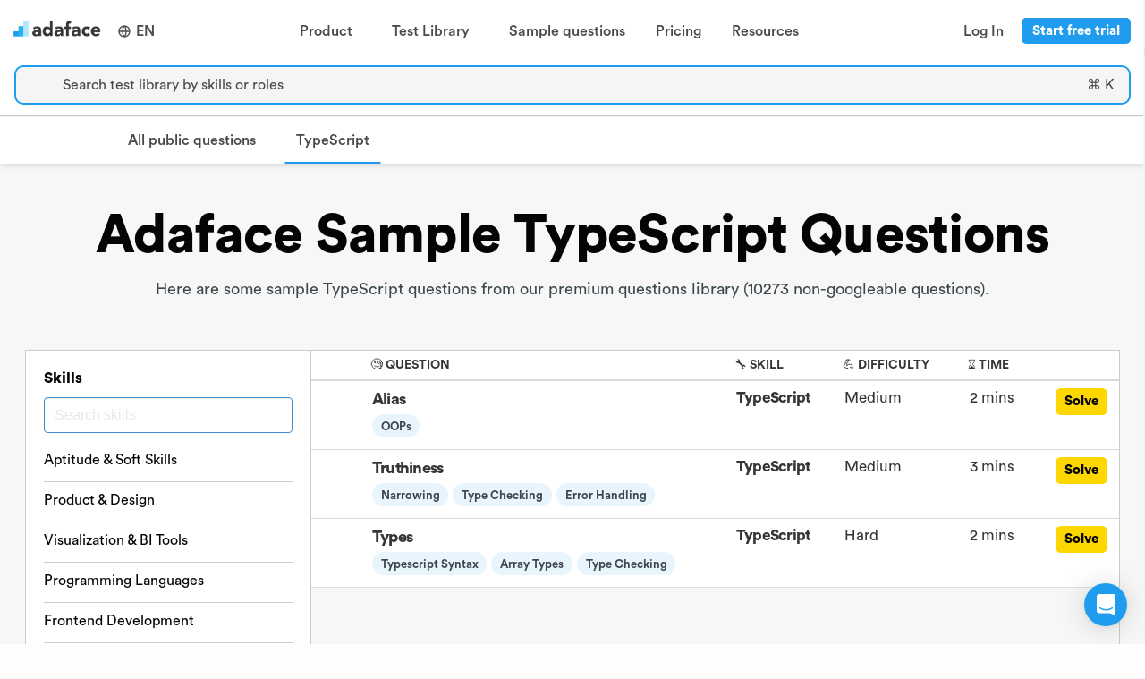

--- FILE ---
content_type: text/html; charset=utf-8
request_url: https://www.adaface.com/questions/typescript
body_size: 35809
content:
<!DOCTYPE html>
<html data-theme="light" lang="en" class="adaface-front-page">
   <head>
      <meta http-equiv="Content-Type" content="text/html; charset=UTF-8">
      <meta name="viewport" content="width=device-width,height=device-height,initial-scale=1,viewport-fit=cover,user-scalable=no">
      <title>Sample Questions for TypeScript </title>
      <meta name="description" content="Sample TypeScript questions to assess your candidates for on-the-job skills. Use skill tests for 500+ roles to identify the most qualified candidates.">
      <link rel="canonical" href="https://www.adaface.com/questions/typescript" />


            <link rel="alternate" hreflang="en" href="https://www.adaface.com/questions/typescript" />
         <link rel="alternate" hreflang="x-default" href="https://www.adaface.com/questions/typescript" />



<script type="application/ld+json">
{
    "@context": "http://schema.org",
    "@type": "BreadcrumbList",
    "itemListElement": [
        {
            "@type": "ListItem",
            "position": 1,
            "item": {
                "@id": "https://www.adaface.com/questions",
                "name": "Sample Questions"
            }
        }
    ]
}
</script>

      <script type="application/ld+json">
      {
        "@context": "https://schema.org",
        "@graph": [
            {
               "@type": "WebSite",
               "@id": "https://www.adaface.com/#website",
               "url": "https://www.adaface.com/",
               "name": "Adaface",
               "description": "Use Adaface coding, aptitude and psychometric tests to identify the most qualified candidates for 500+ roles.",
               "publisher": {
                  "@id": "https://www.adaface.com/#organization"
               },
               "potentialAction": [
                  {
                     "@type": "SearchAction",
                     "target": {
                        "@type": "EntryPoint",
                        "urlTemplate": "https://www.adaface.com/?s={search_term_string}"
                     },
                     "query-input": "required name=search_term_string"
                  }
               ],
               "inLanguage": "en"
            },
            {
               "@type": "Organization",
               "@id": "https://www.adaface.com/#organization",
               "name": "Adaface",
               "url": "https://www.adaface.com/",
               "logo": {
               "@type": "ImageObject",
               "inLanguage": "en",
               "@id": "https://www.adaface.com/#/schema/logo/image/",
                  "caption": "Adaface"
               },
               "image": {
                  "@id": "https://www.adaface.com/#/schema/logo/image/"
               },
               "sameAs": [
                  "https://www.linkedin.com/company/adaface/",
                  "https://x.com/AdafaceHQ"
               ]
            }
         ]
      }
      </script>

      <!--Add twitter meta data-->
      <meta property="og:site_name" content="Adaface">
      <meta property="og:type" content="website">
      <meta property="og:url" content="https://www.adaface.com/questions/typescript">
      <meta property="og:title" content="Sample Questions for TypeScript">
      <meta property="og:description" content="Sample TypeScript questions to assess your candidates for on-the-job skills. Use skill tests for 500+ roles to identify the most qualified candidates.">
      <meta property="og:locale" content="en_US">
      <meta property="og:image" content="https://res.cloudinary.com/adaface/image/upload/f_auto,q_auto,w_1000/adaface-meta-image.png">
      <meta name="twitter:url" content="https://www.adaface.com/questions/typescript">
      <meta name="twitter:card" content="summary_large_image">
      <meta name="twitter:description" content="Sample TypeScript questions to assess your candidates for on-the-job skills. Use skill tests for 500+ roles to identify the most qualified candidates.">
      <meta name="twitter:title" content="Sample Questions for TypeScript">
      <meta name="twitter:image" content="https://res.cloudinary.com/adaface/image/upload/f_auto,q_auto,w_1000/adaface-meta-image.png">
      <link rel="dns-prefetch" href="https://www.adaface.com">
      <link rel="dns-prefetch" href="https://www.googletagmanager.com/">
      <link rel="preconnect" href="https://raw-files.adaface.com">
      <link rel="preconnect" href="https://www.gstatic.com">
      <link rel="shortcut icon" href="/img/adaface-logo.png">

      <link rel="stylesheet"  href="/sass/final.css" type="text/css">

      <link rel="preload" href="https://raw-files.adaface.com/fonts/circular/CircularStd-Black.otf" as="font" type="font/otf" crossorigin>
      <link rel="preload" href="https://raw-files.adaface.com/fonts/circular/CircularStd-Bold.otf" as="font" type="font/otf" crossorigin>
      <link rel="preload" href="https://raw-files.adaface.com/fonts/circular/CircularStd-Book.otf" as="font" type="font/otf" crossorigin>
      <link rel="preload" href="https://raw-files.adaface.com/fonts/circular/CircularStd-Medium.otf" as="font" type="font/otf" crossorigin>

      <meta name="yandex-verification" content="7334a6be942cb34a" />
   </head>
   <body class="vsc-initialized" cz-shortcut-listen="true" id="adafaceMajor" style="font-family: Circular, sans-serif;">

      <div id="adaface-app">

         <div style="position: sticky; top: 0; z-index: 5; background: white;">
            <div class="desktop-header" style="display: flex; padding: 10px 10px;">
               <a style="padding-top: 8px;" href="https://www.adaface.com">
                  <img alt="Adaface logo" src="https://raw-files.adaface.com/adaface-lp%2Flogo-adaface.webp" width="107" height="28"/>
               </a>
                  <div class="header-item" style="align-content: center;">
                     <div class="header-key"
                        style="display: flex; align-items: center; justify-content: center; padding-right: 1px;"
                        >
                     <svg xmlns="http://www.w3.org/2000/svg" viewBox="0 0 24 24" width="16" height="28" fill="currentColor"><path d="M12 22C6.47715 22 2 17.5228 2 12C2 6.47715 6.47715 2 12 2C17.5228 2 22 6.47715 22 12C22 17.5228 17.5228 22 12 22ZM9.71002 19.6674C8.74743 17.6259 8.15732 15.3742 8.02731 13H4.06189C4.458 16.1765 6.71639 18.7747 9.71002 19.6674ZM10.0307 13C10.1811 15.4388 10.8778 17.7297 12 19.752C13.1222 17.7297 13.8189 15.4388 13.9693 13H10.0307ZM19.9381 13H15.9727C15.8427 15.3742 15.2526 17.6259 14.29 19.6674C17.2836 18.7747 19.542 16.1765 19.9381 13ZM4.06189 11H8.02731C8.15732 8.62577 8.74743 6.37407 9.71002 4.33256C6.71639 5.22533 4.458 7.8235 4.06189 11ZM10.0307 11H13.9693C13.8189 8.56122 13.1222 6.27025 12 4.24799C10.8778 6.27025 10.1811 8.56122 10.0307 11ZM14.29 4.33256C15.2526 6.37407 15.8427 8.62577 15.9727 11H19.9381C19.542 7.8235 17.2836 5.22533 14.29 4.33256Z"></path></svg>
                     <span class="header-word" style="padding-left: 5px;">
                     EN
                     </span>
                     </div>
                  </div>


               <div style="flex-grow: 1; display: flex; justify-content: center; position: relative;">
                  <div class="header-item">
                     <div class="header-key"><span class="header-word">Product</span><span class="header-icon"><i class="fas fa-chevron-down"></i></span></div>
                     <div class="header-dropdown" >
                        <div class="header-dropdown-content" style="padding: 15px;">
                           <div class="columns">
                              <div class="column">
                                 <div class="header-dropdown-column">
                                    <div class="header-dropdown-column-heading"><span>Assessment platform</span></div>
                                    <a class="header-dropdown-link" href="https://www.adaface.com/online-assessment-platform">
                                       <div class="header-dropdown-link-icon" ><span><i class="fas fa-compass"></i></span></div>
                                       <div>
                                          <div class="header-dropdown-link-heading" style=""><span>Product tour</span></div>
                                          <div class="header-dropdown-link-description" style=""><span>See Adaface in action</span></div>
                                       </div>
                                    </a>
                                    <a class="header-dropdown-link" href="https://www.adaface.com/proctoring">
                                       <div class="header-dropdown-link-icon" ><span><i class="fas fa-user-secret"></i></span></div>
                                       <div>
                                          <div class="header-dropdown-link-heading" style=""><span>Proctoring</span></div>
                                          <div class="header-dropdown-link-description" style=""><span>Review our advanced proctoring options</span></div>
                                       </div>
                                    </a>
                                    <a class="header-dropdown-link" href="https://www.adaface.com/features">
                                       <div class="header-dropdown-link-icon" ><span><i class="fas fa-magnifying-glass"></i></span></div>
                                       <div>
                                          <div class="header-dropdown-link-heading" style=""><span>Features</span></div>
                                          <div class="header-dropdown-link-description" style=""><span>Learn about top Adaface features</span></div>
                                       </div>
                                    </a>
                                    <a class="header-dropdown-link" href="https://www.adaface.com/integrations">
                                       <div class="header-dropdown-link-icon" ><span><i class="fas fa-link"></i></span></div>
                                       <div>
                                          <div class="header-dropdown-link-heading" style=""><span>ATS integrations</span></div>
                                          <div class="header-dropdown-link-description" style=""><span>Check out our integrations</span></div>
                                       </div>
                                    </a>
                                 </div>
                              </div>
                              <div class="column">
                                 <div class="header-dropdown-column">
                                    <div class="header-dropdown-column-heading"><span>Types of tests</span></div>
                                    <a class="header-dropdown-link" href="https://www.adaface.com/coding-tests">
                                       <div class="header-dropdown-link-icon" ><span><i class="fas fa-code"></i></span></div>
                                       <div>
                                          <div class="header-dropdown-link-heading" style=""><span>Coding tests</span></div>
                                          <div class="header-dropdown-link-description" style=""><span>Assess coding and IT skills</span></div>
                                       </div>
                                    </a>
                                    <a class="header-dropdown-link" href="https://www.adaface.com/aptitude-tests">
                                       <div class="header-dropdown-link-icon" ><span><i class="fas fa-brain"></i></span></div>
                                       <div>
                                          <div class="header-dropdown-link-heading" style=""><span>Aptitude tests</span></div>
                                          <div class="header-dropdown-link-description" style=""><span>Measure general mental ability</span></div>
                                       </div>
                                    </a>
                                    <a class="header-dropdown-link" href="https://www.adaface.com/personality-tests">
                                       <div class="header-dropdown-link-icon" ><span><i class="fas fa-user"></i></span></div>
                                       <div>
                                          <div class="header-dropdown-link-heading" style=""><span>Personality tests</span></div>
                                          <div class="header-dropdown-link-description" style=""><span>Understand key personality traits</span></div>
                                       </div>
                                    </a>
                                    <a class="header-dropdown-link" href="https://www.adaface.com/psychometric-tests">
                                       <div class="header-dropdown-link-icon" ><span><i class="fas fa-person-rays"></i></span></div>
                                       <div>
                                          <div class="header-dropdown-link-heading" style=""><span>Psychometric tests</span></div>
                                          <div class="header-dropdown-link-description" style=""><span>Get a 360° picture </span></div>
                                       </div>
                                    </a>
                                 </div>
                              </div>
                              <div class="column">
                                 <div class="header-dropdown-column">
                                    <div class="header-dropdown-column-heading"><span>Science</span></div>
                                    <a class="header-dropdown-link" href="https://www.adaface.com/science">
                                       <div class="header-dropdown-link-icon" ><span><i class="fas fa-flask"></i></span></div>
                                       <div>
                                          <div class="header-dropdown-link-heading" style=""><span>Science behind Adaface</span></div>
                                          <div class="header-dropdown-link-description" style=""><span>Learn how we create valid and reliable skill tests</span></div>
                                       </div>
                                    </a>
                                    <a class="header-dropdown-link" href="https://www.adaface.com/science/how-we-design-questions">
                                       <div class="header-dropdown-link-icon" ><span><i class="fas fa-circle-question"></i></span></div>
                                       <div>
                                          <div class="header-dropdown-link-heading" style=""><span>How we design questions</span></div>
                                          <div class="header-dropdown-link-description" style=""><span>Discover our question creation process</span></div>
                                       </div>
                                    </a>
                                 </div>
                              </div>
                           </div>
                        </div>
                     </div>
                  </div>
                  <div class="header-item">
                     <div class="header-key"><span class="header-word">Test Library</span><span class="header-icon"><i class="fas fa-chevron-down"></i></span></div>
                     <div class="header-dropdown" style="">
                        <div class="header-dropdown-content" style="padding: 15px;">
                           <div class="columns">
                              <div class="column">
                                 <div class="header-dropdown-column">
                                    <a class="header-dropdown-link" href="https://www.adaface.com/assessment-test/programming-tests">
                                       <div class="header-dropdown-link-icon" ><span><i class="fas fa-code"></i></span></div>
                                       <div>
                                          <div class="header-dropdown-link-heading" style=""><span>Programming</span></div>
                                          <div class="header-dropdown-link-description" style=""><span>JavaScript, Java, Python, C, C++, Swift, Kotlin etc.</span></div>
                                       </div>
                                    </a>
                                    <a class="header-dropdown-link" href="https://www.adaface.com/assessment-test/it-tests">
                                       <div class="header-dropdown-link-icon" ><span><i class="fas fa-circle-info"></i></span></div>
                                       <div>
                                          <div class="header-dropdown-link-heading" style=""><span>IT</span></div>
                                          <div class="header-dropdown-link-description" style=""><span>SAP, Salesforce, .NET, Power BI, Dynamics 365 etc.</span></div>
                                       </div>
                                    </a>
                                    <a class="header-dropdown-link" href="https://www.adaface.com/assessment-test/artificial-intelligence-tests">
                                       <div class="header-dropdown-link-icon" ><span><i class="fas fa-robot"></i></span></div>
                                       <div>
                                          <div class="header-dropdown-link-heading" style=""><span>Artificial intelligence</span></div>
                                          <div class="header-dropdown-link-description" style=""><span>Machine learning, deep learning, LLMs etc.</span></div>
                                       </div>
                                    </a>
                                 </div>
                              </div>
                              <div class="column">
                                 <div class="header-dropdown-column">
                                    <a class="header-dropdown-link" href="https://www.adaface.com/assessment-test/cognitive-ability-tests">
                                       <div class="header-dropdown-link-icon" ><span><i class="fas fa-brain"></i></span></div>
                                       <div>
                                          <div class="header-dropdown-link-heading" style=""><span>Cognitive ability</span></div>
                                          <div class="header-dropdown-link-description" style=""><span>Logical, numerical, abstract, spatial, critical reasoning etc.</span></div>
                                       </div>
                                    </a>
                                    <a class="header-dropdown-link" href="https://www.adaface.com/assessment-test/personality-tests">
                                       <div class="header-dropdown-link-icon" ><span><i class="fas fa-person-rays"></i></span></div>
                                       <div>
                                          <div class="header-dropdown-link-heading" style=""><span>Personality</span></div>
                                          <div class="header-dropdown-link-description" style=""><span>Big 5 personality test (OCEAN test)</span></div>
                                       </div>
                                    </a>
                                    <a class="header-dropdown-link" href="https://www.adaface.com/assessment-test/role-specific-tests">
                                       <div class="header-dropdown-link-icon" ><span><i class="fas fa-briefcase"></i></span></div>
                                       <div>
                                          <div class="header-dropdown-link-heading" style=""><span>Role specific</span></div>
                                          <div class="header-dropdown-link-description" style=""><span>Marketing, sales, customer service etc.</span></div>
                                       </div>
                                    </a>
                                 </div>
                              </div>
                              <div class="column">
                                 <div class="header-dropdown-column">
                                    <a class="header-dropdown-link" href="https://www.adaface.com/assessment-test/language-tests">
                                       <div class="header-dropdown-link-icon" ><span><i class="fas fa-language"></i></span></div>
                                       <div>
                                          <div class="header-dropdown-link-heading" style=""><span>Languages</span></div>
                                          <div class="header-dropdown-link-description" style=""><span>English, Spanish, French, Italian, German etc.</span></div>
                                       </div>
                                    </a>
                                    <a class="header-dropdown-link" href="https://www.adaface.com/assessment-test/typing-tests">
                                       <div class="header-dropdown-link-icon" ><span><i class="fas fa-keyboard"></i></span></div>
                                       <div>
                                          <div class="header-dropdown-link-heading" style=""><span>Typing</span></div>
                                          <div class="header-dropdown-link-description" style=""><span>Typing, data entry, admin, assistant etc.</span></div>
                                       </div>
                                    </a>
                                    <a class="header-dropdown-link" href="https://www.adaface.com/assessment-test/accounting-finance-tests">
                                       <div class="header-dropdown-link-icon" ><span><i class="fas fa-building-columns"></i></span></div>
                                       <div>
                                          <div class="header-dropdown-link-heading" style=""><span>Finance</span></div>
                                          <div class="header-dropdown-link-description" style=""><span>Finance, accounting, bookkeeping etc.</span></div>
                                       </div>
                                    </a>
                                 </div>
                              </div>
                           </div>
                              <a href="https://www.adaface.com/assessment-test" class="header-dropdown-link" style="margin: auto; max-width: 200px; text-align: center; margin-top: -20px;">
                                 <div class="header-dropdown-link-heading" style="cursor: #209cee; text-align: center; margin: auto;"><span style="margin-right: 5px;">View all tests</span><span style="font-size: 12px;margin-top: 5px;margin-left: 0px;"><i class="fa-solid fa-arrow-right"></i></span></div>
                              </a>
                        </div>
                     </div>
                  </div>
                  <a class="header-item " href="https://www.adaface.com/questions">
                     <div class="header-key header-anchor"><span class="header-word">Sample questions</span></div>
                  </a>
                  <a class="header-item" href="https://www.adaface.com/pricing/">
                     <div class="header-key header-anchor"><span class="header-word">Pricing</span></div>
                  </a>
                  <div class="header-item">
                     <div class="header-key"><span class="header-word">Resources</span><span class="header-icon"><i class="fas fa-chevron-down"></i></span></div>
                     <div class="header-dropdown" style="">
                        <div class="header-dropdown-content" style="padding: 15px;">
                           <div class="columns">
                              <div class="column">
                                 <div class="header-dropdown-column">
                                    <div class="header-dropdown-column-heading"><span>Resources</span></div>
                                    <a class="header-dropdown-link" href="https://www.adaface.com/blog">
                                       <div class="header-dropdown-link-icon" ><span><i class="fas fa-rss"></i></span></div>
                                       <div>
                                          <div class="header-dropdown-link-heading" style=""><span>Blog</span></div>
                                          <div class="header-dropdown-link-description" style=""><span>Keep up with the latest in HR, written by HR experts</span></div>
                                       </div>
                                    </a>
                                    <a class="header-dropdown-link" href="https://www.adaface.com/books">
                                       <div class="header-dropdown-link-icon" ><span><i class="fas fa-book-bookmark"></i></span></div>
                                       <div>
                                          <div class="header-dropdown-link-heading" style=""><span>Books</span></div>
                                          <div class="header-dropdown-link-description" style=""><span>Get ahead with use-case specific e-books</span></div>
                                       </div>
                                    </a>
                                    <a class="header-dropdown-link" href="https://www.adaface.com/case-studies">
                                       <div class="header-dropdown-link-icon" ><span><i class="fas fa-folder-open"></i></span></div>
                                       <div>
                                          <div class="header-dropdown-link-heading" style=""><span>Case studies</span></div>
                                          <div class="header-dropdown-link-description" style=""><span>See our customer success stories </span></div>
                                       </div>
                                    </a>
                                    <a class="header-dropdown-link" href="https://www.adaface.com/tools">
                                       <div class="header-dropdown-link-icon" ><span><i class="fas fa-screwdriver-wrench"></i></span></div>
                                       <div>
                                          <div class="header-dropdown-link-heading" style=""><span>Tools</span></div>
                                          <div class="header-dropdown-link-description" style=""><span>Use our free tools to stay ahead in the talent game</span></div>
                                       </div>
                                    </a>
                                 </div>
                              </div>
                              <div class="column">
                                 <div class="header-dropdown-column">
                                    <div class="header-dropdown-column" style="padding-bottom: 0;">
                                       <div class="header-dropdown-column-heading" style="margin-bottom: 0;"><span>Featured</span></div>
                                    </div>
                                    <a href="https://www.adaface.com/blog/screening-candidates/" class="header-dropdown-link" style="max-width: 320px;cursor: pointer !important;">
                                       <div style="width: 100%; padding: 10px 0;">
                                          <div style="width: 100%;">
                                             <img alt="Candidate Screening Guide" style="max-height: 150px; width: 100%; max-width: 300px; border-radius: 5px; object-fit: cover" class="lazy" loading="lazy" src="https://res.cloudinary.com/adaface/image/upload/f_auto,q_auto,w_1200/screening-candidates.jpg" />
                                          </div>
                                          <div class="header-dropdown-link-heading"><span>Candidate Screening Guide</span></div>
                                          <div class="header-dropdown-link-description"><span>How To Screen Job Applicants?</span></div>
                                          <div class="header-dropdown-link-heading" style="margin-top: 20px;"><span style="margin-right: 5px;">Learn more</span><span style="font-size: 12px;margin-top: 5px;margin-left: 0px;"><i class="fa-solid fa-arrow-right"></i></span></div>
                                       </div>
                                    </a>
                                 </div>
                              </div>
                           </div>
                        </div>
                     </div>
                  </div>
               </div>

               <div style="display: flex; align-items: center; justify-content: center; padding-right: 1px;">
                  <div class="header-item">
                     <a class="header-key header-anchor" href="https://app.adaface.com/app/dashboard/login"><span class="header-word">Log In</span></a>
                  </div>
                  <div class="header-item">
                       <a
                         style='
                          margin-right: 5px; padding: 5px 10px !important; font-size: 15px; line-height: 15px;'
                       
                         target="_blank"
                         class='dark-button '
                           href=https://app.adaface.com/app/dashboard/signup
                       >
                       Start free trial
                     </a>
                  </div>
               </div>

            </div>

            <div class="mobile-header" style="display: flex; padding: 10px 10px; position: relative;">
               <a style="padding-top: 8px;" href="https://www.adaface.com">
                  <img alt="Adaface logo" loading="lazy" src="https://raw-files.adaface.com/adaface-lp%2Flogo-adaface.webp" width="107" height="28"/>
               </a>
                  <div class="header-item" style="align-content: center;">
                     <div class="header-key"
                        style="display: flex; align-items: center; justify-content: center; padding-right: 1px;"
                        >
                     <svg xmlns="http://www.w3.org/2000/svg" viewBox="0 0 24 24" width="16" height="24" fill="currentColor"><path d="M12 22C6.47715 22 2 17.5228 2 12C2 6.47715 6.47715 2 12 2C17.5228 2 22 6.47715 22 12C22 17.5228 17.5228 22 12 22ZM9.71002 19.6674C8.74743 17.6259 8.15732 15.3742 8.02731 13H4.06189C4.458 16.1765 6.71639 18.7747 9.71002 19.6674ZM10.0307 13C10.1811 15.4388 10.8778 17.7297 12 19.752C13.1222 17.7297 13.8189 15.4388 13.9693 13H10.0307ZM19.9381 13H15.9727C15.8427 15.3742 15.2526 17.6259 14.29 19.6674C17.2836 18.7747 19.542 16.1765 19.9381 13ZM4.06189 11H8.02731C8.15732 8.62577 8.74743 6.37407 9.71002 4.33256C6.71639 5.22533 4.458 7.8235 4.06189 11ZM10.0307 11H13.9693C13.8189 8.56122 13.1222 6.27025 12 4.24799C10.8778 6.27025 10.1811 8.56122 10.0307 11ZM14.29 4.33256C15.2526 6.37407 15.8427 8.62577 15.9727 11H19.9381C19.542 7.8235 17.2836 5.22533 14.29 4.33256Z"></path></svg>
                     <span class="header-word" style="padding-left: 5px;">
                     EN
                     </span>
                     </div>
                  </div>

               <div style="flex-grow: 1; display: flex; justify-content: center; position: relative;">
               </div>

               <div>
                  <div class="navbar-burger burger" data-target="navMegaMenu">
                     <span></span>
                     <span></span>
                     <span></span>
                  </div>
               </div>
               <div id="navMegaMenu" class="mobile-header-content">
                  <div style="flex-grow: 1; overflow-y: auto;">
                     <div class="heading-l1">
                        <div class="heading-content">
                           <div class="heading-content-text"><span>Product</span></div>
                           <div class="heading-content-icon"><span><i class="fas fa-chevron-down"></i></span></div>
                        </div>
                        <div class="heading-l2">
                           <div class="heading-content">
                              <div class="heading-content-text"><span>Assessment Platform</span></div>
                              <div class="heading-content-icon"><span><i class="fas fa-chevron-down"></i></span></div>
                           </div>
                           <div class="heading-l3">
                              <a href="https://www.adaface.com/online-assessment-platform">Product tour</a>
                              <a href="https://www.adaface.com/proctoring">Proctoring</a>
                              <a href="https://www.adaface.com/features">Features</a>
                              <a href="https://www.adaface.com/integrations">ATS integrations</a>
                           </div>
                        </div>
                        <div class="heading-l2">
                           <div class="heading-content">
                              <div class="heading-content-text"><span>Types of tests</span></div>
                              <div class="heading-content-icon"><span><i class="fas fa-chevron-down"></i></span></div>
                           </div>
                           <div class="heading-l3">
                              <a href="https://www.adaface.com/coding-tests">Coding tests</a>
                              <a href="https://www.adaface.com/aptitude-tests">Aptitude tests</a>
                              <a href="https://www.adaface.com/personality-tests">Personality tests</a>
                              <a href="https://www.adaface.com/psychometric-tests">Psychometric tests</a>
                           </div>
                        </div>
                        <div class="heading-l2">
                           <div class="heading-content">
                              <div class="heading-content-text"><span>Science</span></div>
                              <div class="heading-content-icon"><span><i class="fas fa-chevron-down"></i></span></div>
                           </div>
                           <div class="heading-l3">
                              <a href="https://www.adaface.com/science">Science behind Adaface</a>
                              <a href="https://www.adaface.com/science/how-we-design-questions">How we design questions</a>
                           </div>
                        </div>
                     </div>
                     <div class="heading-l1">
                        <div class="heading-content">
                           <div class="heading-content-text"><span>Test Library</span></div>
                           <div class="heading-content-icon"><span><i class="fas fa-chevron-down"></i></span></div>
                        </div>
                        <div class="heading-l3">
                           <a href="https://www.adaface.com/assessment-test">Programming</a>
                           <a href="https://www.adaface.com/assessment-test">IT</a>
                           <a href="https://www.adaface.com/assessment-test">Artificial intelligence</a>
                           <a href="https://www.adaface.com/assessment-test">Cognitive ability</a>
                           <a href="https://www.adaface.com/assessment-test">Personality</a>
                           <a href="https://www.adaface.com/assessment-test">Role specific</a>
                           <a href="https://www.adaface.com/assessment-test">Languages</a>
                           <a href="https://www.adaface.com/assessment-test">Typing</a>
                           <a href="https://www.adaface.com/assessment-test">Finance</a>
                           <a href="https://www.adaface.com/assessment-test">View all tests</a>
                        </div>
                     </div>
                     <div class="heading-l1">
                        <a href="https://www.adaface.com/questions" class="heading-content" style="color: #4a4a4a !important">
                           <div class="heading-content-text"><span>Sample questions</span></div>
                        </a>
                     </div>
                     <div class="heading-l1">
                        <a href="https://www.adaface.com/pricing/" class="heading-content" style="color: #4a4a4a !important">
                           <div class="heading-content-text"><span>Pricing</span></div>
                        </a>
                     </div>
                     <div class="heading-l1">
                        <div class="heading-content">
                           <div class="heading-content-text"><span>Resources</span></div>
                           <div class="heading-content-icon"><span><i class="fas fa-chevron-down"></i></span></div>
                        </div>
                        <div class="heading-l3">
                           <a href="https://www.adaface.com/blog">Blog</a>
                           <a href="https://www.adaface.com/books">Books</a>
                           <a href="https://www.adaface.com/case-studies">Case studies</a>
                           <a href="https://www.adaface.com/tools">Tools</a>
                        </div>
                     </div>
                     <div class="heading-l1">
                        <a href="https://app.adaface.com/app/dashboard/login" class="heading-content" style="color: #4a4a4a !important">
                           <div class="heading-content-text"><span>Log In</span></div>
                        </a>
                     </div>
                  </div>
                  <div style="display: flex; justify-content: center;">
                       <a
                         style='max-width: 100%;
                          '
                       
                         target="_blank"
                         class='dark-button '
                           href=https://app.adaface.com/app/dashboard/signup
                       >
                       Start free trial
                     </a>
                  </div>
               </div>
            </div>


            <div class="has-text-centered noheader pt-1 pb-3 pl-4 pr-4" style=" z-index: 1; border-bottom: 1px solid #ccc; background: white; padding: 4px; width: 100%; font-size: 15px;">
               <div class="search-trigger py-1 px-2 is-flex is-clickable is-flex-direction-row is-align-content-center" style="border: 2px solid #209cee; border-radius: 10px; background-color: #F6F4F4; width: 100%; margin: auto;">
                  <span class="mr-3 icon is-medium is-left">
                     <i class="fas fa-search"></i>
                  </span>
                  <div class="is-flex-grow-1 has-text-gray is-flex has-text-left is-flex-direction-column is-justify-content-center">
                     <span class="is-size-6 is-size-6-mobile">Search test library by skills or roles</span>
                  </div>
                  <div class="is-hidden-mobile is-flex-grow-0 pr-2 has-text-gray is-flex has-text-left is-flex-direction-column is-justify-content-center">
                     <span class="is-size-6">⌘ K</span>
                  </div>
               </div>
            </div>
         </div>

         <style>
            #secondNav .navbar-item, #secondNav .navbar-link {
               padding: 0em 0.75em;
            }
         </style>
         <nav id="secondNav" class="navbar is-hidden-touch" style="font-size: 0.95rem; box-shadow: 0 2px 6px 0 rgba(0,0,0,.12); border-top: 1px solid #f1f1f1;z-index: 2; ">
            <div class="navbar-brand">
               <a class="navbar-item" style="padding-bottom: 0.75em; opacity: 0;" href="https://www.adaface.com">
                  <img alt="Adaface logo" loading="lazy" src="https://raw-files.adaface.com/adaface-lp%2Flogo-adaface.webp" width="107" height="28"/>
               </a>
            </div>

            <div id="navMegaMenu" class="navbar-menu">
                     <a class="navbar-item is-bold mobile-big notranslate button is-white" style="height: 100%; color: #4a4a4a;" href="https://www.adaface.com/questions" target="_blank">
                        <span> All public questions </span><span class="icon"><i class="fas fa-angle-right"></i></span>
                     </a>
                     <a class="navbar-item is-bold mobile-big notranslate button is-white" style="height: 100%; border-radius: 0; color: #4a4a4a; border-bottom: 2px solid #209cee;" href="https://www.adaface.com/questions/typescript">
                        <span>TypeScript</span>
                        
                     </a>
                  <div class="navbar-end">
                     <div class="navbar-item  is-hidden ">
                        <div class="field is-grouped">
                           <p class="control">
                              <a style="padding: 7px 20px;" class="button is-info ghost-button" href="https://app.adaface.com/app/dashboard/signup">
                                 <span>
                                 TRY FOR FREE
                                 </span>
                              </a>
                           </p>
                        </div>
                     </div>
                  </div>
            </div>
         </nav>


         <div class="adaface-app-inner" style="color: rgb(55, 53, 47); fill: currentcolor; line-height: 1.5;">
            <div class="fullbody">
               <main style=" color: rgb(4, 4, 2); fill: currentcolor; line-height: 1.35; background: rgb(255, 254, 252); font-size: 17px; max-width: 100%; width: 100% !important; margin: 0px auto; display: flex; flex-direction: column; align-items: center; -webkit-font-smoothing: antialiased;">


<div class="page" style="width:100%; padding: 0px;">
    <div style="padding: 50px 20px 10px 20px; margin: auto; background-color: #f7f7f7;" class="">
        <div style="max-width: 1300px; margin: auto;">
            <div style="text-align: center;">
                <h1 class="post-title" style="margin-top: 0; line-height: 60px; font-size: 60px; font-weight: 900; letter-spacing: -0.75px; margin-bottom: 0">
                    Adaface Sample 
                        TypeScript 
                    Questions
                </h1>
                
                <div class="post-full-content">
                    <div class="post-full-content" style="margin: 20px 5px; color: font-size: 20px; line-height: 20px;"><span>Here are some sample TypeScript questions from our premium questions library (10273 non-googleable questions).</span></div>
                </div>
            </div>
            <div style="margin-top: 50px;">
    <style>
        .faq-elem {
            cursor: pointer;
        }
        .question-parent {
            padding: 10px 0; border-bottom: 1px solid #ccc;
            cursor: pointer;
        }
        .question-actual-content {
            padding-top: 10px;
        }
        .expand-content .chevron-up {
            display: block;
        }
        .expand-content .chevron-down {
            display: none;
        }
        .collapse-content .chevron-up {
            display: none;
        }
        .collapse-content .chevron-down {
            display: block;
        }
        .expand-content .question-actual-content {
            display: block;
        }
        .collapse-content .question-actual-content {
            display: none;
        }
        .question-elem {
            display: flex;
            align-items: center;
        }
        .question-elem > .icon {
            margin: 0 10px 0 10px;
        }
        .question-elem > h3 {
            margin: 0 auto 0 0;
            font-weight: 900;
            letter-spacing: 0;
        }
        .question-category {
            cursor: pointer !important;
            padding: 10px 20px;
            color: #323232;
            display: block;
        }
        .question-category-selected {
            background-color: #209cee;
            color: white;
            font-weight: 900;
        }
        .question-category-selected:hover {
            background-color: #209cee !important;
        }
        .question-category:hover {
            background-color: #dbdbdb;
        }
    </style>
    <div class="columns" style="padding: 20px;">
        <div class="column" style="width: 100%; max-width: 320px; margin: 0 auto; padding: 0px !important;">
            <div style="border: 1px solid #ccc; padding: 20px; background: white; height: 100%;">
                <h3 style="font-weight: 900;">Skills</h3>
                <div style="text-align: center; margin: 10px 0px;">
                    <input class="input is-info" style="max-width: 300px; margin-right: auto;" type="text" id="autoComplete" placeholder="Search skills">
                </div>
                <div class="search-results">
                </div>
                <div class="question-search-results">
                    <div class="question-parent">
                        <div class="question-elem collapse-content" style="width: 100%;" id="question-elem-0">
                            <div style="display: flex; width: 100%;">
                                <h4 class="is-size-6" style="flex-grow: 1;">Aptitude &amp; Soft Skills</h4>
                                <div style="padding-left: 20px;">
                                    <span class="icon chevron-down"><i class="fas fa-chevron-down"></i></span>
                                    <span class="icon chevron-up"><i class="fas fa-chevron-up"></i></span>
                                </div>
                            </div>
                        </div>
                        <div class="question-content collapse-content" id="question-elem-0-content">
                            <div class="question-actual-content">
                                    <a href="https://www.adaface.com/questions/logical-reasoning" data-qcategory="Logical Reasoning" class="question-category ">
                                        <span>Logical Reasoning</span>
                                    </a>
                                    <a href="https://www.adaface.com/questions/abstract-reasoning" data-qcategory="Abstract Reasoning" class="question-category ">
                                        <span>Abstract Reasoning</span>
                                    </a>
                                    <a href="https://www.adaface.com/questions/english" data-qcategory="English" class="question-category ">
                                        <span>English</span>
                                    </a>
                                    <a href="https://www.adaface.com/questions/reading-comprehension" data-qcategory="Reading Comprehension" class="question-category ">
                                        <span>Reading Comprehension</span>
                                    </a>
                                    <a href="https://www.adaface.com/questions/spatial-reasoning" data-qcategory="Spatial Reasoning" class="question-category ">
                                        <span>Spatial Reasoning</span>
                                    </a>
                                    <a href="https://www.adaface.com/questions/verbal-reasoning" data-qcategory="Verbal Reasoning" class="question-category ">
                                        <span>Verbal Reasoning</span>
                                    </a>
                                    <a href="https://www.adaface.com/questions/diagrammatic-reasoning" data-qcategory="Diagrammatic Reasoning" class="question-category ">
                                        <span>Diagrammatic Reasoning</span>
                                    </a>
                                    <a href="https://www.adaface.com/questions/critical-thinking" data-qcategory="Critical Thinking" class="question-category ">
                                        <span>Critical Thinking</span>
                                    </a>
                                    <a href="https://www.adaface.com/questions/data-interpretation" data-qcategory="Data Interpretation" class="question-category ">
                                        <span>Data Interpretation</span>
                                    </a>
                                    <a href="https://www.adaface.com/questions/situational-judgement" data-qcategory="Situational Judgement" class="question-category ">
                                        <span>Situational Judgement</span>
                                    </a>
                                    <a href="https://www.adaface.com/questions/attention-to-detail" data-qcategory="Attention to Detail" class="question-category ">
                                        <span>Attention to Detail</span>
                                    </a>
                                    <a href="https://www.adaface.com/questions/numerical-reasoning" data-qcategory="Numerical Reasoning" class="question-category ">
                                        <span>Numerical Reasoning</span>
                                    </a>
                                    <a href="https://www.adaface.com/questions/aptitude" data-qcategory="Aptitude" class="question-category ">
                                        <span>Aptitude</span>
                                    </a>
                                    <a href="https://www.adaface.com/questions/quantitative-reasoning" data-qcategory="Quantitative Reasoning" class="question-category ">
                                        <span>Quantitative Reasoning</span>
                                    </a>
                                    <a href="https://www.adaface.com/questions/inductive-reasoning" data-qcategory="Inductive Reasoning" class="question-category ">
                                        <span>Inductive Reasoning</span>
                                    </a>
                                    <a href="https://www.adaface.com/questions/deductive-reasoning" data-qcategory="Deductive Reasoning" class="question-category ">
                                        <span>Deductive Reasoning</span>
                                    </a>
                                    <a href="https://www.adaface.com/questions/error-checking" data-qcategory="Error Checking" class="question-category ">
                                        <span>Error Checking</span>
                                    </a>
                                    <a href="https://www.adaface.com/questions/english-speaking" data-qcategory="English Speaking" class="question-category ">
                                        <span>English Speaking</span>
                                    </a>
                                    <a href="https://www.adaface.com/questions/pronunciation" data-qcategory="Pronunciation" class="question-category ">
                                        <span>Pronunciation</span>
                                    </a>
                            </div>
                        </div>
                    </div>
                    <div class="question-parent">
                        <div class="question-elem collapse-content" style="width: 100%;" id="question-elem-1">
                            <div style="display: flex; width: 100%;">
                                <h4 class="is-size-6" style="flex-grow: 1;">Product &amp; Design</h4>
                                <div style="padding-left: 20px;">
                                    <span class="icon chevron-down"><i class="fas fa-chevron-down"></i></span>
                                    <span class="icon chevron-up"><i class="fas fa-chevron-up"></i></span>
                                </div>
                            </div>
                        </div>
                        <div class="question-content collapse-content" id="question-elem-1-content">
                            <div class="question-actual-content">
                                    <a href="https://www.adaface.com/questions/product-management" data-qcategory="Product Management" class="question-category ">
                                        <span>Product Management</span>
                                    </a>
                                    <a href="https://www.adaface.com/questions/ui-ux" data-qcategory="UI/UX" class="question-category ">
                                        <span>UI/UX</span>
                                    </a>
                                    <a href="https://www.adaface.com/questions/search-engine-optimization" data-qcategory="Search Engine Optimization" class="question-category ">
                                        <span>Search Engine Optimization</span>
                                    </a>
                                    <a href="https://www.adaface.com/questions/growth-marketing" data-qcategory="Growth Marketing" class="question-category ">
                                        <span>Growth Marketing</span>
                                    </a>
                                    <a href="https://www.adaface.com/questions/marketing-analysis" data-qcategory="Marketing Analysis" class="question-category ">
                                        <span>Marketing Analysis</span>
                                    </a>
                                    <a href="https://www.adaface.com/questions/branding-strategy" data-qcategory="Branding Strategy" class="question-category ">
                                        <span>Branding Strategy</span>
                                    </a>
                            </div>
                        </div>
                    </div>
                    <div class="question-parent">
                        <div class="question-elem collapse-content" style="width: 100%;" id="question-elem-2">
                            <div style="display: flex; width: 100%;">
                                <h4 class="is-size-6" style="flex-grow: 1;">Visualization &amp; BI Tools</h4>
                                <div style="padding-left: 20px;">
                                    <span class="icon chevron-down"><i class="fas fa-chevron-down"></i></span>
                                    <span class="icon chevron-up"><i class="fas fa-chevron-up"></i></span>
                                </div>
                            </div>
                        </div>
                        <div class="question-content collapse-content" id="question-elem-2-content">
                            <div class="question-actual-content">
                                    <a href="https://www.adaface.com/questions/tableau" data-qcategory="Tableau" class="question-category ">
                                        <span>Tableau</span>
                                    </a>
                                    <a href="https://www.adaface.com/questions/qlik-sense" data-qcategory="Qlik Sense" class="question-category ">
                                        <span>Qlik Sense</span>
                                    </a>
                                    <a href="https://www.adaface.com/questions/qlik-view" data-qcategory="QlikView" class="question-category ">
                                        <span>QlikView</span>
                                    </a>
                            </div>
                        </div>
                    </div>
                    <div class="question-parent">
                        <div class="question-elem collapse-content" style="width: 100%;" id="question-elem-3">
                            <div style="display: flex; width: 100%;">
                                <h4 class="is-size-6" style="flex-grow: 1;">Programming Languages</h4>
                                <div style="padding-left: 20px;">
                                    <span class="icon chevron-down"><i class="fas fa-chevron-down"></i></span>
                                    <span class="icon chevron-up"><i class="fas fa-chevron-up"></i></span>
                                </div>
                            </div>
                        </div>
                        <div class="question-content collapse-content" id="question-elem-3-content">
                            <div class="question-actual-content">
                                    <a href="https://www.adaface.com/questions/javascript" data-qcategory="JavaScript" class="question-category ">
                                        <span>JavaScript</span>
                                    </a>
                                    <a href="https://www.adaface.com/questions/java" data-qcategory="Java" class="question-category ">
                                        <span>Java</span>
                                    </a>
                                    <a href="https://www.adaface.com/questions/python" data-qcategory="Python" class="question-category ">
                                        <span>Python</span>
                                    </a>
                                    <a href="https://www.adaface.com/questions/go" data-qcategory="Go" class="question-category ">
                                        <span>Go</span>
                                    </a>
                                    <a href="https://www.adaface.com/questions/php" data-qcategory="PHP" class="question-category ">
                                        <span>PHP</span>
                                    </a>
                                    <a href="https://www.adaface.com/questions/typescript" data-qcategory="TypeScript" class="question-category question-category-selected">
                                        <span>TypeScript</span>
                                    </a>
                                    <a href="https://www.adaface.com/questions/cpp" data-qcategory="C++" class="question-category ">
                                        <span>C++</span>
                                    </a>
                                    <a href="https://www.adaface.com/questions/c-sharp" data-qcategory="C#" class="question-category ">
                                        <span>C#</span>
                                    </a>
                                    <a href="https://www.adaface.com/questions/c-language" data-qcategory="C" class="question-category ">
                                        <span>C</span>
                                    </a>
                                    <a href="https://www.adaface.com/questions/cobol" data-qcategory="COBOL" class="question-category ">
                                        <span>COBOL</span>
                                    </a>
                                    <a href="https://www.adaface.com/questions/r-language" data-qcategory="R" class="question-category ">
                                        <span>R</span>
                                    </a>
                                    <a href="https://www.adaface.com/questions/perl" data-qcategory="Perl" class="question-category ">
                                        <span>Perl</span>
                                    </a>
                                    <a href="https://www.adaface.com/questions/ruby" data-qcategory="Ruby" class="question-category ">
                                        <span>Ruby</span>
                                    </a>
                                    <a href="https://www.adaface.com/questions/scala" data-qcategory="Scala" class="question-category ">
                                        <span>Scala</span>
                                    </a>
                                    <a href="https://www.adaface.com/questions/rust" data-qcategory="Rust" class="question-category ">
                                        <span>Rust</span>
                                    </a>
                                    <a href="https://www.adaface.com/questions/coding" data-qcategory="Coding" class="question-category ">
                                        <span>Coding</span>
                                    </a>
                            </div>
                        </div>
                    </div>
                    <div class="question-parent">
                        <div class="question-elem collapse-content" style="width: 100%;" id="question-elem-4">
                            <div style="display: flex; width: 100%;">
                                <h4 class="is-size-6" style="flex-grow: 1;">Frontend Development</h4>
                                <div style="padding-left: 20px;">
                                    <span class="icon chevron-down"><i class="fas fa-chevron-down"></i></span>
                                    <span class="icon chevron-up"><i class="fas fa-chevron-up"></i></span>
                                </div>
                            </div>
                        </div>
                        <div class="question-content collapse-content" id="question-elem-4-content">
                            <div class="question-actual-content">
                                    <a href="https://www.adaface.com/questions/html-css" data-qcategory="HTML/CSS" class="question-category ">
                                        <span>HTML/CSS</span>
                                    </a>
                                    <a href="https://www.adaface.com/questions/frontend" data-qcategory="Frontend" class="question-category ">
                                        <span>Frontend</span>
                                    </a>
                                    <a href="https://www.adaface.com/questions/react" data-qcategory="React" class="question-category ">
                                        <span>React</span>
                                    </a>
                                    <a href="https://www.adaface.com/questions/redux" data-qcategory="Redux" class="question-category ">
                                        <span>Redux</span>
                                    </a>
                                    <a href="https://www.adaface.com/questions/angular" data-qcategory="Angular" class="question-category ">
                                        <span>Angular</span>
                                    </a>
                                    <a href="https://www.adaface.com/questions/vue" data-qcategory="Vue" class="question-category ">
                                        <span>Vue</span>
                                    </a>
                                    <a href="https://www.adaface.com/questions/shopify" data-qcategory="Shopify" class="question-category ">
                                        <span>Shopify</span>
                                    </a>
                                    <a href="https://www.adaface.com/questions/webpack" data-qcategory="Webpack" class="question-category ">
                                        <span>Webpack</span>
                                    </a>
                                    <a href="https://www.adaface.com/questions/laravel" data-qcategory="Laravel" class="question-category ">
                                        <span>Laravel</span>
                                    </a>
                                    <a href="https://www.adaface.com/questions/magento" data-qcategory="Magento" class="question-category ">
                                        <span>Magento</span>
                                    </a>
                                    <a href="https://www.adaface.com/questions/asp-net" data-qcategory="ASP.NET" class="question-category ">
                                        <span>ASP.NET</span>
                                    </a>
                                    <a href="https://www.adaface.com/questions/jquery" data-qcategory="jQuery" class="question-category ">
                                        <span>jQuery</span>
                                    </a>
                            </div>
                        </div>
                    </div>
                    <div class="question-parent">
                        <div class="question-elem collapse-content" style="width: 100%;" id="question-elem-5">
                            <div style="display: flex; width: 100%;">
                                <h4 class="is-size-6" style="flex-grow: 1;">Backend Development</h4>
                                <div style="padding-left: 20px;">
                                    <span class="icon chevron-down"><i class="fas fa-chevron-down"></i></span>
                                    <span class="icon chevron-up"><i class="fas fa-chevron-up"></i></span>
                                </div>
                            </div>
                        </div>
                        <div class="question-content collapse-content" id="question-elem-5-content">
                            <div class="question-actual-content">
                                    <a href="https://www.adaface.com/questions/backend" data-qcategory="Backend" class="question-category ">
                                        <span>Backend</span>
                                    </a>
                                    <a href="https://www.adaface.com/questions/nodejs" data-qcategory="NodeJS" class="question-category ">
                                        <span>NodeJS</span>
                                    </a>
                                    <a href="https://www.adaface.com/questions/django" data-qcategory="Django" class="question-category ">
                                        <span>Django</span>
                                    </a>
                                    <a href="https://www.adaface.com/questions/spring" data-qcategory="Spring" class="question-category ">
                                        <span>Spring</span>
                                    </a>
                                    <a href="https://www.adaface.com/questions/rails" data-qcategory="Rails" class="question-category ">
                                        <span>Rails</span>
                                    </a>
                                    <a href="https://www.adaface.com/questions/hibernate" data-qcategory="Hibernate" class="question-category ">
                                        <span>Hibernate</span>
                                    </a>
                                    <a href="https://www.adaface.com/questions/flask" data-qcategory="Flask" class="question-category ">
                                        <span>Flask</span>
                                    </a>
                                    <a href="https://www.adaface.com/questions/fast-api" data-qcategory="FastAPI" class="question-category ">
                                        <span>FastAPI</span>
                                    </a>
                                    <a href="https://www.adaface.com/questions/hadoop" data-qcategory="Hadoop" class="question-category ">
                                        <span>Hadoop</span>
                                    </a>
                                    <a href="https://www.adaface.com/questions/hive" data-qcategory="Hive" class="question-category ">
                                        <span>Hive</span>
                                    </a>
                                    <a href="https://www.adaface.com/questions/nginx" data-qcategory="Nginx" class="question-category ">
                                        <span>Nginx</span>
                                    </a>
                                    <a href="https://www.adaface.com/questions/dot-net" data-qcategory=".NET" class="question-category ">
                                        <span>.NET</span>
                                    </a>
                                    <a href="https://www.adaface.com/questions/entity-framework" data-qcategory="Entity Framework" class="question-category ">
                                        <span>Entity Framework</span>
                                    </a>
                                    <a href="https://www.adaface.com/questions/linq" data-qcategory="LINQ" class="question-category ">
                                        <span>LINQ</span>
                                    </a>
                                    <a href="https://www.adaface.com/questions/ibm-jcl" data-qcategory="IBM JCL" class="question-category ">
                                        <span>IBM JCL</span>
                                    </a>
                                    <a href="https://www.adaface.com/questions/devops" data-qcategory="DevOps" class="question-category ">
                                        <span>DevOps</span>
                                    </a>
                            </div>
                        </div>
                    </div>
                    <div class="question-parent">
                        <div class="question-elem collapse-content" style="width: 100%;" id="question-elem-6">
                            <div style="display: flex; width: 100%;">
                                <h4 class="is-size-6" style="flex-grow: 1;">Mobile Development</h4>
                                <div style="padding-left: 20px;">
                                    <span class="icon chevron-down"><i class="fas fa-chevron-down"></i></span>
                                    <span class="icon chevron-up"><i class="fas fa-chevron-up"></i></span>
                                </div>
                            </div>
                        </div>
                        <div class="question-content collapse-content" id="question-elem-6-content">
                            <div class="question-actual-content">
                                    <a href="https://www.adaface.com/questions/react-native" data-qcategory="React Native" class="question-category ">
                                        <span>React Native</span>
                                    </a>
                                    <a href="https://www.adaface.com/questions/android" data-qcategory="Android" class="question-category ">
                                        <span>Android</span>
                                    </a>
                                    <a href="https://www.adaface.com/questions/ios" data-qcategory="iOS" class="question-category ">
                                        <span>iOS</span>
                                    </a>
                                    <a href="https://www.adaface.com/questions/swift" data-qcategory="Swift" class="question-category ">
                                        <span>Swift</span>
                                    </a>
                                    <a href="https://www.adaface.com/questions/kotlin" data-qcategory="Kotlin" class="question-category ">
                                        <span>Kotlin</span>
                                    </a>
                                    <a href="https://www.adaface.com/questions/flutter" data-qcategory="Flutter" class="question-category ">
                                        <span>Flutter</span>
                                    </a>
                                    <a href="https://www.adaface.com/questions/dart" data-qcategory="Dart" class="question-category ">
                                        <span>Dart</span>
                                    </a>
                            </div>
                        </div>
                    </div>
                    <div class="question-parent">
                        <div class="question-elem collapse-content" style="width: 100%;" id="question-elem-7">
                            <div style="display: flex; width: 100%;">
                                <h4 class="is-size-6" style="flex-grow: 1;">Data Science &amp; AI</h4>
                                <div style="padding-left: 20px;">
                                    <span class="icon chevron-down"><i class="fas fa-chevron-down"></i></span>
                                    <span class="icon chevron-up"><i class="fas fa-chevron-up"></i></span>
                                </div>
                            </div>
                        </div>
                        <div class="question-content collapse-content" id="question-elem-7-content">
                            <div class="question-actual-content">
                                    <a href="https://www.adaface.com/questions/data-science" data-qcategory="Data Science" class="question-category ">
                                        <span>Data Science</span>
                                    </a>
                                    <a href="https://www.adaface.com/questions/machine-learning" data-qcategory="Machine Learning" class="question-category ">
                                        <span>Machine Learning</span>
                                    </a>
                                    <a href="https://www.adaface.com/questions/deep-learning" data-qcategory="Deep Learning" class="question-category ">
                                        <span>Deep Learning</span>
                                    </a>
                                    <a href="https://www.adaface.com/questions/numpy" data-qcategory="NumPy" class="question-category ">
                                        <span>NumPy</span>
                                    </a>
                                    <a href="https://www.adaface.com/questions/pandas" data-qcategory="Pandas" class="question-category ">
                                        <span>Pandas</span>
                                    </a>
                                    <a href="https://www.adaface.com/questions/natural-language-processing" data-qcategory="Natural Language Processing" class="question-category ">
                                        <span>Natural Language Processing</span>
                                    </a>
                                    <a href="https://www.adaface.com/questions/computer-vision" data-qcategory="Computer Vision" class="question-category ">
                                        <span>Computer Vision</span>
                                    </a>
                                    <a href="https://www.adaface.com/questions/open-cv" data-qcategory="OpenCV" class="question-category ">
                                        <span>OpenCV</span>
                                    </a>
                                    <a href="https://www.adaface.com/questions/prompt-engineering" data-qcategory="Prompt Engineering" class="question-category ">
                                        <span>Prompt Engineering</span>
                                    </a>
                            </div>
                        </div>
                    </div>
                    <div class="question-parent">
                        <div class="question-elem collapse-content" style="width: 100%;" id="question-elem-8">
                            <div style="display: flex; width: 100%;">
                                <h4 class="is-size-6" style="flex-grow: 1;">Data Engineering &amp; Databases</h4>
                                <div style="padding-left: 20px;">
                                    <span class="icon chevron-down"><i class="fas fa-chevron-down"></i></span>
                                    <span class="icon chevron-up"><i class="fas fa-chevron-up"></i></span>
                                </div>
                            </div>
                        </div>
                        <div class="question-content collapse-content" id="question-elem-8-content">
                            <div class="question-actual-content">
                                    <a href="https://www.adaface.com/questions/excel" data-qcategory="Excel" class="question-category ">
                                        <span>Excel</span>
                                    </a>
                                    <a href="https://www.adaface.com/questions/sql" data-qcategory="SQL" class="question-category ">
                                        <span>SQL</span>
                                    </a>
                                    <a href="https://www.adaface.com/questions/mysql" data-qcategory="MySQL" class="question-category ">
                                        <span>MySQL</span>
                                    </a>
                                    <a href="https://www.adaface.com/questions/postgresql" data-qcategory="PostgreSQL" class="question-category ">
                                        <span>PostgreSQL</span>
                                    </a>
                                    <a href="https://www.adaface.com/questions/oracle-sql" data-qcategory="Oracle SQL" class="question-category ">
                                        <span>Oracle SQL</span>
                                    </a>
                                    <a href="https://www.adaface.com/questions/ms-sql" data-qcategory="MS SQL" class="question-category ">
                                        <span>MS SQL</span>
                                    </a>
                                    <a href="https://www.adaface.com/questions/mongodb" data-qcategory="MongoDB" class="question-category ">
                                        <span>MongoDB</span>
                                    </a>
                                    <a href="https://www.adaface.com/questions/cassandra" data-qcategory="Cassandra" class="question-category ">
                                        <span>Cassandra</span>
                                    </a>
                                    <a href="https://www.adaface.com/questions/data-analysis" data-qcategory="Data Analysis" class="question-category ">
                                        <span>Data Analysis</span>
                                    </a>
                                    <a href="https://www.adaface.com/questions/data-modeling" data-qcategory="Data Modeling" class="question-category ">
                                        <span>Data Modeling</span>
                                    </a>
                                    <a href="https://www.adaface.com/questions/data-warehouse" data-qcategory="Data Warehouse" class="question-category ">
                                        <span>Data Warehouse</span>
                                    </a>
                                    <a href="https://www.adaface.com/questions/etl" data-qcategory="ETL" class="question-category ">
                                        <span>ETL</span>
                                    </a>
                                    <a href="https://www.adaface.com/questions/firestore" data-qcategory="Firestore" class="question-category ">
                                        <span>Firestore</span>
                                    </a>
                            </div>
                        </div>
                    </div>
                    <div class="question-parent">
                        <div class="question-elem collapse-content" style="width: 100%;" id="question-elem-9">
                            <div style="display: flex; width: 100%;">
                                <h4 class="is-size-6" style="flex-grow: 1;">Cloud &amp; DevOps</h4>
                                <div style="padding-left: 20px;">
                                    <span class="icon chevron-down"><i class="fas fa-chevron-down"></i></span>
                                    <span class="icon chevron-up"><i class="fas fa-chevron-up"></i></span>
                                </div>
                            </div>
                        </div>
                        <div class="question-content collapse-content" id="question-elem-9-content">
                            <div class="question-actual-content">
                                    <a href="https://www.adaface.com/questions/aws" data-qcategory="AWS" class="question-category ">
                                        <span>AWS</span>
                                    </a>
                                    <a href="https://www.adaface.com/questions/azure" data-qcategory="Azure" class="question-category ">
                                        <span>Azure</span>
                                    </a>
                                    <a href="https://www.adaface.com/questions/docker" data-qcategory="Docker" class="question-category ">
                                        <span>Docker</span>
                                    </a>
                                    <a href="https://www.adaface.com/questions/terraform" data-qcategory="Terraform" class="question-category ">
                                        <span>Terraform</span>
                                    </a>
                                    <a href="https://www.adaface.com/questions/linux-administration" data-qcategory="Linux Administration" class="question-category ">
                                        <span>Linux Administration</span>
                                    </a>
                                    <a href="https://www.adaface.com/questions/windows-administration" data-qcategory="Windows Administration" class="question-category ">
                                        <span>Windows Administration</span>
                                    </a>
                                    <a href="https://www.adaface.com/questions/computer-networks" data-qcategory="Computer Networks" class="question-category ">
                                        <span>Computer Networks</span>
                                    </a>
                                    <a href="https://www.adaface.com/questions/site-reliability-engineering" data-qcategory="Site Reliability Engineering" class="question-category ">
                                        <span>Site Reliability Engineering</span>
                                    </a>
                                    <a href="https://www.adaface.com/questions/ibm-db2" data-qcategory="IBM DB2" class="question-category ">
                                        <span>IBM DB2</span>
                                    </a>
                                    <a href="https://www.adaface.com/questions/ibm-websphere" data-qcategory="IBM WebSphere" class="question-category ">
                                        <span>IBM WebSphere</span>
                                    </a>
                            </div>
                        </div>
                    </div>
                    <div class="question-parent">
                        <div class="question-elem collapse-content" style="width: 100%;" id="question-elem-10">
                            <div style="display: flex; width: 100%;">
                                <h4 class="is-size-6" style="flex-grow: 1;">Testing &amp; QA</h4>
                                <div style="padding-left: 20px;">
                                    <span class="icon chevron-down"><i class="fas fa-chevron-down"></i></span>
                                    <span class="icon chevron-up"><i class="fas fa-chevron-up"></i></span>
                                </div>
                            </div>
                        </div>
                        <div class="question-content collapse-content" id="question-elem-10-content">
                            <div class="question-actual-content">
                                    <a href="https://www.adaface.com/questions/selenium" data-qcategory="Selenium" class="question-category ">
                                        <span>Selenium</span>
                                    </a>
                                    <a href="https://www.adaface.com/questions/testing" data-qcategory="Testing" class="question-category ">
                                        <span>Testing</span>
                                    </a>
                                    <a href="https://www.adaface.com/questions/program-testing" data-qcategory="Program Testing" class="question-category ">
                                        <span>Program Testing</span>
                                    </a>
                                    <a href="https://www.adaface.com/questions/powershell" data-qcategory="PowerShell" class="question-category ">
                                        <span>PowerShell</span>
                                    </a>
                                    <a href="https://www.adaface.com/questions/shell-scripting" data-qcategory="Shell Scripting" class="question-category ">
                                        <span>Shell Scripting</span>
                                    </a>
                                    <a href="https://www.adaface.com/questions/jest" data-qcategory="Jest" class="question-category ">
                                        <span>Jest</span>
                                    </a>
                                    <a href="https://www.adaface.com/questions/linux" data-qcategory="Linux" class="question-category ">
                                        <span>Linux</span>
                                    </a>
                                    <a href="https://www.adaface.com/questions/jenkins" data-qcategory="Jenkins" class="question-category ">
                                        <span>Jenkins</span>
                                    </a>
                                    <a href="https://www.adaface.com/questions/junit" data-qcategory="JUnit" class="question-category ">
                                        <span>JUnit</span>
                                    </a>
                                    <a href="https://www.adaface.com/questions/protractor" data-qcategory="Protractor" class="question-category ">
                                        <span>Protractor</span>
                                    </a>
                                    <a href="https://www.adaface.com/questions/robotic-process-automation" data-qcategory="RPA" class="question-category ">
                                        <span>RPA</span>
                                    </a>
                                    <a href="https://www.adaface.com/questions/ansible" data-qcategory="Ansible" class="question-category ">
                                        <span>Ansible</span>
                                    </a>
                                    <a href="https://www.adaface.com/questions/windows-administration" data-qcategory="Windows Administration" class="question-category ">
                                        <span>Windows Administration</span>
                                    </a>
                            </div>
                        </div>
                    </div>
                    <div class="question-parent">
                        <div class="question-elem collapse-content" style="width: 100%;" id="question-elem-11">
                            <div style="display: flex; width: 100%;">
                                <h4 class="is-size-6" style="flex-grow: 1;">Languages</h4>
                                <div style="padding-left: 20px;">
                                    <span class="icon chevron-down"><i class="fas fa-chevron-down"></i></span>
                                    <span class="icon chevron-up"><i class="fas fa-chevron-up"></i></span>
                                </div>
                            </div>
                        </div>
                        <div class="question-content collapse-content" id="question-elem-11-content">
                            <div class="question-actual-content">
                                    <a href="https://www.adaface.com/questions/french" data-qcategory="French" class="question-category ">
                                        <span>French</span>
                                    </a>
                                    <a href="https://www.adaface.com/questions/german" data-qcategory="German" class="question-category ">
                                        <span>German</span>
                                    </a>
                                    <a href="https://www.adaface.com/questions/italian" data-qcategory="Italian" class="question-category ">
                                        <span>Italian</span>
                                    </a>
                                    <a href="https://www.adaface.com/questions/spanish" data-qcategory="Spanish" class="question-category ">
                                        <span>Spanish</span>
                                    </a>
                                    <a href="https://www.adaface.com/questions/dutch" data-qcategory="Dutch" class="question-category ">
                                        <span>Dutch</span>
                                    </a>
                                    <a href="https://www.adaface.com/questions/korean" data-qcategory="Korean" class="question-category ">
                                        <span>Korean</span>
                                    </a>
                            </div>
                        </div>
                    </div>
                    <div class="question-parent">
                        <div class="question-elem collapse-content" style="width: 100%;" id="question-elem-12">
                            <div style="display: flex; width: 100%;">
                                <h4 class="is-size-6" style="flex-grow: 1;">Accounting &amp; Finance</h4>
                                <div style="padding-left: 20px;">
                                    <span class="icon chevron-down"><i class="fas fa-chevron-down"></i></span>
                                    <span class="icon chevron-up"><i class="fas fa-chevron-up"></i></span>
                                </div>
                            </div>
                        </div>
                        <div class="question-content collapse-content" id="question-elem-12-content">
                            <div class="question-actual-content">
                                    <a href="https://www.adaface.com/questions/accounting" data-qcategory="Accounting" class="question-category ">
                                        <span>Accounting</span>
                                    </a>
                                    <a href="https://www.adaface.com/questions/finance" data-qcategory="Finance" class="question-category ">
                                        <span>Finance</span>
                                    </a>
                                    <a href="https://www.adaface.com/questions/financial-modeling" data-qcategory="Financial Modeling" class="question-category ">
                                        <span>Financial Modeling</span>
                                    </a>
                            </div>
                        </div>
                    </div>
                    <div class="question-parent">
                        <div class="question-elem collapse-content" style="width: 100%;" id="question-elem-13">
                            <div style="display: flex; width: 100%;">
                                <h4 class="is-size-6" style="flex-grow: 1;">Microsoft &amp; Power Platform</h4>
                                <div style="padding-left: 20px;">
                                    <span class="icon chevron-down"><i class="fas fa-chevron-down"></i></span>
                                    <span class="icon chevron-up"><i class="fas fa-chevron-up"></i></span>
                                </div>
                            </div>
                        </div>
                        <div class="question-content collapse-content" id="question-elem-13-content">
                            <div class="question-actual-content">
                                    <a href="https://www.adaface.com/questions/power-automate" data-qcategory="Power Automate" class="question-category ">
                                        <span>Power Automate</span>
                                    </a>
                                    <a href="https://www.adaface.com/questions/power-bi" data-qcategory="Power BI" class="question-category ">
                                        <span>Power BI</span>
                                    </a>
                                    <a href="https://www.adaface.com/questions/excel" data-qcategory="Excel" class="question-category ">
                                        <span>Excel</span>
                                    </a>
                            </div>
                        </div>
                    </div>
                    <div class="question-parent">
                        <div class="question-elem collapse-content" style="width: 100%;" id="question-elem-14">
                            <div style="display: flex; width: 100%;">
                                <h4 class="is-size-6" style="flex-grow: 1;">Integration &amp; Middleware</h4>
                                <div style="padding-left: 20px;">
                                    <span class="icon chevron-down"><i class="fas fa-chevron-down"></i></span>
                                    <span class="icon chevron-up"><i class="fas fa-chevron-up"></i></span>
                                </div>
                            </div>
                        </div>
                        <div class="question-content collapse-content" id="question-elem-14-content">
                            <div class="question-actual-content">
                                    <a href="https://www.adaface.com/questions/mulesoft" data-qcategory="Mulesoft" class="question-category ">
                                        <span>Mulesoft</span>
                                    </a>
                                    <a href="https://www.adaface.com/questions/boomi" data-qcategory="Boomi" class="question-category ">
                                        <span>Boomi</span>
                                    </a>
                                    <a href="https://www.adaface.com/questions/talend" data-qcategory="Talend" class="question-category ">
                                        <span>Talend</span>
                                    </a>
                            </div>
                        </div>
                    </div>
                    <div class="question-parent">
                        <div class="question-elem collapse-content" style="width: 100%;" id="question-elem-15">
                            <div style="display: flex; width: 100%;">
                                <h4 class="is-size-6" style="flex-grow: 1;">CRM &amp; ERP Platforms</h4>
                                <div style="padding-left: 20px;">
                                    <span class="icon chevron-down"><i class="fas fa-chevron-down"></i></span>
                                    <span class="icon chevron-up"><i class="fas fa-chevron-up"></i></span>
                                </div>
                            </div>
                        </div>
                        <div class="question-content collapse-content" id="question-elem-15-content">
                            <div class="question-actual-content">
                                    <a href="https://www.adaface.com/questions/salesforce-developer" data-qcategory="Salesforce Developer" class="question-category ">
                                        <span>Salesforce Developer</span>
                                    </a>
                                    <a href="https://www.adaface.com/questions/salesforce-administrator" data-qcategory="Salesforce Administrator" class="question-category ">
                                        <span>Salesforce Administrator</span>
                                    </a>
                                    <a href="https://www.adaface.com/questions/microsoft-dynamics-365-supply-chain-management" data-qcategory="Dynamics 365 SCM" class="question-category ">
                                        <span>Dynamics 365 SCM</span>
                                    </a>
                                    <a href="https://www.adaface.com/questions/microsoft-dynamics-365-finance" data-qcategory="Dynamics 365 Finance" class="question-category ">
                                        <span>Dynamics 365 Finance</span>
                                    </a>
                                    <a href="https://www.adaface.com/questions/guidewire" data-qcategory="Guidewire" class="question-category ">
                                        <span>Guidewire</span>
                                    </a>
                                    <a href="https://www.adaface.com/questions/phone-support" data-qcategory="Phone Support" class="question-category ">
                                        <span>Phone Support</span>
                                    </a>
                            </div>
                        </div>
                    </div>
                    <div class="question-parent">
                        <div class="question-elem collapse-content" style="width: 100%;" id="question-elem-16">
                            <div style="display: flex; width: 100%;">
                                <h4 class="is-size-6" style="flex-grow: 1;">Cybersecurity &amp; Networking</h4>
                                <div style="padding-left: 20px;">
                                    <span class="icon chevron-down"><i class="fas fa-chevron-down"></i></span>
                                    <span class="icon chevron-up"><i class="fas fa-chevron-up"></i></span>
                                </div>
                            </div>
                        </div>
                        <div class="question-content collapse-content" id="question-elem-16-content">
                            <div class="question-actual-content">
                                    <a href="https://www.adaface.com/questions/cyber-security" data-qcategory="Cyber Security" class="question-category ">
                                        <span>Cyber Security</span>
                                    </a>
                                    <a href="https://www.adaface.com/questions/cisco" data-qcategory="CISCO" class="question-category ">
                                        <span>CISCO</span>
                                    </a>
                            </div>
                        </div>
                    </div>
                    <div class="question-parent">
                        <div class="question-elem collapse-content" style="width: 100%;" id="question-elem-17">
                            <div style="display: flex; width: 100%;">
                                <h4 class="is-size-6" style="flex-grow: 1;">Marketing &amp; Growth</h4>
                                <div style="padding-left: 20px;">
                                    <span class="icon chevron-down"><i class="fas fa-chevron-down"></i></span>
                                    <span class="icon chevron-up"><i class="fas fa-chevron-up"></i></span>
                                </div>
                            </div>
                        </div>
                        <div class="question-content collapse-content" id="question-elem-17-content">
                            <div class="question-actual-content">
                                    <a href="https://www.adaface.com/questions/growth-marketing" data-qcategory="Growth Marketing" class="question-category ">
                                        <span>Growth Marketing</span>
                                    </a>
                                    <a href="https://www.adaface.com/questions/marketing-analysis" data-qcategory="Marketing Analysis" class="question-category ">
                                        <span>Marketing Analysis</span>
                                    </a>
                                    <a href="https://www.adaface.com/questions/meta-ads" data-qcategory="Meta Ads" class="question-category ">
                                        <span>Meta Ads</span>
                                    </a>
                                    <a href="https://www.adaface.com/questions/linkedin-marketing" data-qcategory="LinkedIn Marketing" class="question-category ">
                                        <span>LinkedIn Marketing</span>
                                    </a>
                                    <a href="https://www.adaface.com/questions/" data-qcategory="Tiktok Marketing" class="question-category ">
                                        <span>Tiktok Marketing</span>
                                    </a>
                            </div>
                        </div>
                    </div>
                    <div class="question-parent">
                        <div class="question-elem collapse-content" style="width: 100%;" id="question-elem-18">
                            <div style="display: flex; width: 100%;">
                                <h4 class="is-size-6" style="flex-grow: 1;">SAP Technologies</h4>
                                <div style="padding-left: 20px;">
                                    <span class="icon chevron-down"><i class="fas fa-chevron-down"></i></span>
                                    <span class="icon chevron-up"><i class="fas fa-chevron-up"></i></span>
                                </div>
                            </div>
                        </div>
                        <div class="question-content collapse-content" id="question-elem-18-content">
                            <div class="question-actual-content">
                                    <a href="https://www.adaface.com/questions/sap-abap" data-qcategory="SAP ABAP" class="question-category ">
                                        <span>SAP ABAP</span>
                                    </a>
                                    <a href="https://www.adaface.com/questions/sap-hana" data-qcategory="SAP HANA" class="question-category ">
                                        <span>SAP HANA</span>
                                    </a>
                                    <a href="https://www.adaface.com/questions/sap-mm" data-qcategory="SAP MM" class="question-category ">
                                        <span>SAP MM</span>
                                    </a>
                                    <a href="https://www.adaface.com/questions/sap-basis" data-qcategory="SAP Basis" class="question-category ">
                                        <span>SAP Basis</span>
                                    </a>
                                    <a href="https://www.adaface.com/questions/sap-wm" data-qcategory="SAP WM" class="question-category ">
                                        <span>SAP WM</span>
                                    </a>
                                    <a href="https://www.adaface.com/questions/sap-fico" data-qcategory="SAP FICO" class="question-category ">
                                        <span>SAP FICO</span>
                                    </a>
                            </div>
                        </div>
                    </div>
                    <div class="question-parent">
                        <div class="question-elem collapse-content" style="width: 100%;" id="question-elem-19">
                            <div style="display: flex; width: 100%;">
                                <h4 class="is-size-6" style="flex-grow: 1;">Oracle Technologies</h4>
                                <div style="padding-left: 20px;">
                                    <span class="icon chevron-down"><i class="fas fa-chevron-down"></i></span>
                                    <span class="icon chevron-up"><i class="fas fa-chevron-up"></i></span>
                                </div>
                            </div>
                        </div>
                        <div class="question-content collapse-content" id="question-elem-19-content">
                            <div class="question-actual-content">
                                    <a href="https://www.adaface.com/questions/oracle-hyperion-planning" data-qcategory="Oracle Hyperion Planning" class="question-category ">
                                        <span>Oracle Hyperion Planning</span>
                                    </a>
                            </div>
                        </div>
                    </div>
                    <div class="question-parent">
                        <div class="question-elem collapse-content" style="width: 100%;" id="question-elem-20">
                            <div style="display: flex; width: 100%;">
                                <h4 class="is-size-6" style="flex-grow: 1;">Other Tools &amp; Technologies</h4>
                                <div style="padding-left: 20px;">
                                    <span class="icon chevron-down"><i class="fas fa-chevron-down"></i></span>
                                    <span class="icon chevron-up"><i class="fas fa-chevron-up"></i></span>
                                </div>
                            </div>
                        </div>
                        <div class="question-content collapse-content" id="question-elem-20-content">
                            <div class="question-actual-content">
                                    <a href="https://www.adaface.com/questions/jira" data-qcategory="Jira" class="question-category ">
                                        <span>Jira</span>
                                    </a>
                                    <a href="https://www.adaface.com/questions/git" data-qcategory="Git" class="question-category ">
                                        <span>Git</span>
                                    </a>
                                    <a href="https://www.adaface.com/questions/json" data-qcategory="JSON" class="question-category ">
                                        <span>JSON</span>
                                    </a>
                                    <a href="https://www.adaface.com/questions/rest" data-qcategory="REST" class="question-category ">
                                        <span>REST</span>
                                    </a>
                                    <a href="https://www.adaface.com/questions/microservices" data-qcategory="Microservices" class="question-category ">
                                        <span>Microservices</span>
                                    </a>
                                    <a href="https://www.adaface.com/questions/uml" data-qcategory="UML" class="question-category ">
                                        <span>UML</span>
                                    </a>
                                    <a href="https://www.adaface.com/questions/system-design" data-qcategory="System Design" class="question-category ">
                                        <span>System Design</span>
                                    </a>
                                    <a href="https://www.adaface.com/questions/unity" data-qcategory="Unity" class="question-category ">
                                        <span>Unity</span>
                                    </a>
                                    <a href="https://www.adaface.com/questions/embedded-systems" data-qcategory="Embedded Systems" class="question-category ">
                                        <span>Embedded Systems</span>
                                    </a>
                                    <a href="https://www.adaface.com/questions/weblogic" data-qcategory="Weblogic" class="question-category ">
                                        <span>Weblogic</span>
                                    </a>
                                    <a href="https://www.adaface.com/questions/sales" data-qcategory="Sales" class="question-category ">
                                        <span>Sales</span>
                                    </a>
                            </div>
                        </div>
                    </div>
                </div>
            </div>
        </div>
        <div class="column border-less-mobile mt-10-lm" style="padding: 0px !important; border-top: 1px solid #ccc; border-bottom: 1px solid #ccc; border-right: 1px solid #ccc;">
                    <div class="is-hidden-tablet is-hidden-lm public-question-parent-container table-container smooth-scroll">
                    
                    <table class="table is-narrow borderless-md" style="font-family: Circular;">
                        <thead style="border-bottom: 1px solid #ccc;text-transform: uppercase">
                            <tr>
                            <th style="font-size: 14px; font-weight: 500; text-align: left;">🧐 Question</th>
                            <th style="font-size: 14px; font-weight: 500; text-align: left;"></th>
                            </tr>
                        </thead>
                        <tbody class="public-question-results">
                            <tr>
                                <td style="text-align: left;">
                                    <p class="is-size-7" style="margin-bottom:0px !important;">Medium</p>
                                    <div class="question-question" style="display: flex; cursor: pointer; font-size: 18px;" href="https://www.adaface.com/questions/typescript/alias">
                                        <span style=""> 
                                        <strong style="font-weight: 900; letter-spacing: -0.75px; word-break:break-word"> Alias</strong>
                                        </span>
                                    </div>
                                    <div class="tags" style="max-width: 1000px; width: 100%; margin: auto;">
                                                    <div class="tag topic-tag4 is-medium is-rounded">OOPs</div>
                                    </div>    
                                </td>
                                <td style="text-align: right;vertical-align: top; padding-top: 30px;">
                                            <div style="max-width:fit-content ;border-radius: 6px; background-color: #FFD700; color: black; padding: 5px 10px; font-weight: 900; font-size: 15px; cursor: pointer;" onclick="event.stopPropagation();toggleAdaChat(0);">Solve</div>
                                </td>
                            </tr>
                            <tr>
                                <td colspan="6">
                                    <div class="botui-messages-container" style="max-width: 100%;">
                                        <div class="botui-message">
                                            <div style="padding: 5px 0px 0px 0px;">
                                                    <!-- htmlmin:ignore -->
                                    <pre style="padding: 0; margin: 0 !important; font-size: 16px; white-space: pre-line !important; background:transparent; word-break: break-word !important;">What does the following TypeScript code print?</pre>
                                                    <!-- htmlmin:ignore -->
                                            </div>
                                        </div>
                                    </div>
                                    <div class="botui-messages-container" style="max-width: 100%;">
                                        <div class="botui-message">
                                            <div style="padding: 5px 0px 0px 0px;">
                                                    <figure class="image" style="max-width: 400px; margin: 0; padding: 0;">
                                                        <img class="lazy" data-src="https://res.cloudinary.com/adaface/image/upload/f_auto,q_auto/alias-1.png" alt=" image" class="my-image-add-border" width="400" height="400"/>
                                                    </figure>
                                            </div>
                                        </div>
                                    </div>
                                    <div class="botui-messages-container" style="max-width: 100%;">
                                        <div class="botui-message">
                                            <div style="padding: 5px 0px 0px 0px;">
                                                    <figure class="image" style="max-width: 400px; margin: 0; padding: 0;">
                                                        <img class="lazy" data-src="https://res.cloudinary.com/adaface/image/upload/f_auto,q_auto/alias-2.png" alt=" image" class="my-image-add-border" width="400" height="400"/>
                                                    </figure>
                                            </div>
                                        </div>
                                    </div>
                                    <div style="height:1px; background-color:#ccc; margin: 0 -1em;"> </div>
                                </td>
                            </tr>
                            <tr>
                                <td style="text-align: left;">
                                    <p class="is-size-7" style="margin-bottom:0px !important;">Medium</p>
                                    <div class="question-question" style="display: flex; cursor: pointer; font-size: 18px;" href="https://www.adaface.com/questions/typescript/truthiness">
                                        <span style=""> 
                                        <strong style="font-weight: 900; letter-spacing: -0.75px; word-break:break-word"> Truthiness</strong>
                                        </span>
                                    </div>
                                    <div class="tags" style="max-width: 1000px; width: 100%; margin: auto;">
                                                    <div class="tag topic-tag4 is-medium is-rounded">Narrowing</div>
                                                    <div class="tag topic-tag4 is-medium is-rounded">Type Checking</div>
                                                    <div class="tag topic-tag4 is-medium is-rounded">Error Handling</div>
                                    </div>    
                                </td>
                                <td style="text-align: right;vertical-align: top; padding-top: 30px;">
                                            <div style="max-width:fit-content ;border-radius: 6px; background-color: #FFD700; color: black; padding: 5px 10px; font-weight: 900; font-size: 15px; cursor: pointer;" onclick="event.stopPropagation();toggleAdaChat(1);">Solve</div>
                                </td>
                            </tr>
                            <tr>
                                <td colspan="6">
                                    <div class="botui-messages-container" style="max-width: 100%;">
                                        <div class="botui-message">
                                            <div style="padding: 5px 0px 0px 0px;">
                                                    <!-- htmlmin:ignore -->
                                    <pre style="padding: 0; margin: 0 !important; font-size: 16px; white-space: pre-line !important; background:transparent; word-break: break-word !important;">We wrote the following TypeScript function to work as global print function. The function needs to handle string input, an array of strings as input or null as an input. In case of string and array of strings, it needs to print them to console. For null input, the code should not print anything.</pre>
                                                    <!-- htmlmin:ignore -->
                                            </div>
                                        </div>
                                    </div>
                                    <div class="botui-messages-container" style="max-width: 100%;">
                                        <div class="botui-message">
                                            <div style="padding: 5px 0px 0px 0px;">
                                                    <figure class="image" style="max-width: 400px; margin: 0; padding: 0;">
                                                        <img class="lazy" data-src="https://res.cloudinary.com/adaface/image/upload/f_auto,q_auto/truthiness-1.png" alt=" image" class="my-image-add-border" width="400" height="400"/>
                                                    </figure>
                                            </div>
                                        </div>
                                    </div>
                                    <div class="botui-messages-container" style="max-width: 100%;">
                                        <div class="botui-message">
                                            <div style="padding: 5px 0px 0px 0px;">
                                                    <!-- htmlmin:ignore -->
                                    <pre style="padding: 0; margin: 0 !important; font-size: 16px; white-space: pre-line !important; background:transparent; word-break: break-word !important;">The function is throwing an error when it is called with null - globalConsole(null). This is happening because typeof null is ‘object’ in JavaScript. Here are two modifications of the code to handle this case:</pre>
                                                    <!-- htmlmin:ignore -->
                                            </div>
                                        </div>
                                    </div>
                                    <div class="botui-messages-container" style="max-width: 100%;">
                                        <div class="botui-message">
                                            <div style="padding: 5px 0px 0px 0px;">
                                                    <figure class="image" style="max-width: 400px; margin: 0; padding: 0;">
                                                        <img class="lazy" data-src="https://res.cloudinary.com/adaface/image/upload/f_auto,q_auto/truthiness-2.png" alt=" image" class="my-image-add-border" width="400" height="400"/>
                                                    </figure>
                                            </div>
                                        </div>
                                    </div>
                                    <div class="botui-messages-container" style="max-width: 100%;">
                                        <div class="botui-message">
                                            <div style="padding: 5px 0px 0px 0px;">
                                                    <figure class="image" style="max-width: 400px; margin: 0; padding: 0;">
                                                        <img class="lazy" data-src="https://res.cloudinary.com/adaface/image/upload/f_auto,q_auto/truthiness-3.png" alt=" image" class="my-image-add-border" width="400" height="400"/>
                                                    </figure>
                                            </div>
                                        </div>
                                    </div>
                                    <div class="botui-messages-container" style="max-width: 100%;">
                                        <div class="botui-message">
                                            <div style="padding: 5px 0px 0px 0px;">
                                                    <!-- htmlmin:ignore -->
                                    <pre style="padding: 0; margin: 0 !important; font-size: 16px; white-space: pre-line !important; background:transparent; word-break: break-word !important;">Pick the correct statements:
            
            A: In the case of null input, globalConsole1 won’t produce any compiler errors like globalConsole
            B: In the case of null input, globalConsole2 won’t produce any compiler errors like globalConsole
            C: globalConsole1 will differ from globalConsole for an empty string
            D: globalConsole2 will differ from globalConsole for an empty string</pre>
                                                    <!-- htmlmin:ignore -->
                                            </div>
                                        </div>
                                    </div>
                                    <div style="height:1px; background-color:#ccc; margin: 0 -1em;"> </div>
                                </td>
                            </tr>
                            <tr>
                                <td style="text-align: left;">
                                    <p class="is-size-7" style="margin-bottom:0px !important;">Hard</p>
                                    <div class="question-question" style="display: flex; cursor: pointer; font-size: 18px;" href="https://www.adaface.com/questions/typescript/typescript_types">
                                        <span style=""> 
                                        <strong style="font-weight: 900; letter-spacing: -0.75px; word-break:break-word"> Types</strong>
                                        </span>
                                    </div>
                                    <div class="tags" style="max-width: 1000px; width: 100%; margin: auto;">
                                                    <div class="tag topic-tag4 is-medium is-rounded">Typescript Syntax</div>
                                                    <div class="tag topic-tag4 is-medium is-rounded">Array Types</div>
                                                    <div class="tag topic-tag4 is-medium is-rounded">Type Checking</div>
                                    </div>    
                                </td>
                                <td style="text-align: right;vertical-align: top; padding-top: 30px;">
                                            <div style="max-width:fit-content ;border-radius: 6px; background-color: #FFD700; color: black; padding: 5px 10px; font-weight: 900; font-size: 15px; cursor: pointer;" onclick="event.stopPropagation();toggleAdaChat(2);">Solve</div>
                                </td>
                            </tr>
                            <tr>
                                <td colspan="6">
                                    <div class="botui-messages-container" style="max-width: 100%;">
                                        <div class="botui-message">
                                            <div style="padding: 5px 0px 0px 0px;">
                                                    <!-- htmlmin:ignore -->
                                    <pre style="padding: 0; margin: 0 !important; font-size: 16px; white-space: pre-line !important; background:transparent; word-break: break-word !important;">Consider the following TypeScript code: </pre>
                                                    <!-- htmlmin:ignore -->
                                            </div>
                                        </div>
                                    </div>
                                    <div class="botui-messages-container" style="max-width: 100%;">
                                        <div class="botui-message">
                                            <div style="padding: 5px 0px 0px 0px;">
                                                    <figure class="image" style="max-width: 400px; margin: 0; padding: 0;">
                                                        <img class="lazy" data-src="https://res.cloudinary.com/adaface/image/upload/f_auto,q_auto/typescript_type.png" alt=" image" class="my-image-add-border" width="400" height="400"/>
                                                    </figure>
                                            </div>
                                        </div>
                                    </div>
                                    <div class="botui-messages-container" style="max-width: 100%;">
                                        <div class="botui-message">
                                            <div style="padding: 5px 0px 0px 0px;">
                                                    <!-- htmlmin:ignore -->
                                    <pre style="padding: 0; margin: 0 !important; font-size: 16px; white-space: pre-line !important; background:transparent; word-break: break-word !important;">Which of the following statements are correct:
            
            A: The typescript compiler confirms that toUpperCase exists on the a instance.
            B: The typescript compiler states that the toUpperCase function does not exist on the b instance.
            C: The typescript compiler confirms that the toUpperCase function exists on the b instance.
            D: RectangleType is an array where the type of a fixed number of elements is known.
            E: Variables r, g, b are immutable.
            F: r, g, b would compile to same type signature</pre>
                                                    <!-- htmlmin:ignore -->
                                            </div>
                                        </div>
                                    </div>
                                    <div style="height:1px; background-color:#ccc; margin: 0 -1em;"> </div>
                                </td>
                            </tr>
                        </tbody>
                    </table>
                    </div>
                    <div class="is-hidden-tablet is-hidden-md public-question-parent-container table-container smooth-scroll">
                    <table class="table is-fullwidth" style="font-family: Circular;">
                        <thead style="text-transform: uppercase">
                            <tr>
                            <th style="font-size: 14px; font-weight: 500; text-align: left;"></th>
                            <th style="font-size: 14px; font-weight: 500; text-align: left;">🧐 Question</th>
                            <th style="font-size: 14px; font-weight: 500; text-align: left;">🔧 Skill</th>
                            <th style="font-size: 14px; font-weight: 500; text-align: left; width: 80px;"></th>
                            </tr>
                        </thead>
                        <tbody class="public-question-results">
                            <tr >
                                <td class="toggle-area" data-toggle-id="alias" style="width:2rem">
                                    <span class="icon toggle-child-alias" ><i class="fa-solid fa-chevron-down fa-xs"></i></span>
                                    <span class="icon toggle-child-alias" style="display: none;"><i class="fa-solid fa-chevron-up fa-xs"></i></span>
                                </td>
                                <td class="toggle-area" data-toggle-id="alias" style="text-align: left;">
                                    <p class="is-size-7" style="margin-bottom:0px !important;">Medium</p>
                                    <div class="question-question" style="display: flex; cursor: pointer; font-size: 18px;" href="https://www.adaface.com/questions/typescript/alias">
                                        <span style=""> 
                                        <strong style="font-weight: 900; letter-spacing: -0.75px;"> Alias</strong>
                                        </span>
                                    </div>
                                    <div class="tags" style="max-width: 1000px; width: 100%; margin: auto;">
                                       
                                                        <div class="tag topic-tag4 is-medium is-rounded">OOPs</div>
                                    </div>    
                                </td>
                                <td class="toggle-area" data-toggle-id="alias" style="text-align: left;">
                                    <p class="is-size-7" style="margin-bottom:0px !important;">2 mins</p>
                                    <div class="question-question" style="display: block; text-align: left; font-weight: 900; letter-spacing: -0.75px; text-transform: capitalize; cursor: default !important;" >TypeScript</div>
                                </td>
                                <td style="text-align: right;vertical-align: top; padding-top: 20px;">
                                            <div style="max-width:fit-content ;border-radius: 6px; background-color: #FFD700; color: black; padding: 5px 10px; font-weight: 900; font-size: 15px; cursor: pointer;" onclick="event.stopPropagation();toggleAdaChat(0);">Solve</div>
                                </td>
            
                            </tr>
                            <tr style="display: none;" class="toggle-child-alias">
                                <td colspan="6">
                                    <div class="botui-messages-container" style="max-width: 100%;">
                                        <div class="botui-message">
                                            <div style="padding: 5px 0px 0px 0px;">
                                                    <!-- htmlmin:ignore -->
            <pre style="padding: 0; margin: 0 !important; font-size: 16px; white-space: pre-line !important; background:transparent; word-break: break-word !important;">What does the following TypeScript code print?</pre>
                                                    <!-- htmlmin:ignore -->
                                            </div>
                                        </div>
                                    </div>
                                    <div class="botui-messages-container" style="max-width: 100%;">
                                        <div class="botui-message">
                                            <div style="padding: 5px 0px 0px 0px;">
                                                    <figure class="image" style="max-width: 400px; margin: 0; padding: 0;">
                                                        <img class="lazy" data-src="https://res.cloudinary.com/adaface/image/upload/f_auto,q_auto/alias-1.png" alt=" image" class="my-image-add-border" width="400" height="400"/>
                                                    </figure>
                                            </div>
                                        </div>
                                    </div>
                                    <div class="botui-messages-container" style="max-width: 100%;">
                                        <div class="botui-message">
                                            <div style="padding: 5px 0px 0px 0px;">
                                                    <figure class="image" style="max-width: 400px; margin: 0; padding: 0;">
                                                        <img class="lazy" data-src="https://res.cloudinary.com/adaface/image/upload/f_auto,q_auto/alias-2.png" alt=" image" class="my-image-add-border" width="400" height="400"/>
                                                    </figure>
                                            </div>
                                        </div>
                                    </div>
                                </td>
                            </tr>
                            <tr >
                                <td class="toggle-area" data-toggle-id="truthiness" style="width:2rem">
                                    <span class="icon toggle-child-truthiness" ><i class="fa-solid fa-chevron-down fa-xs"></i></span>
                                    <span class="icon toggle-child-truthiness" style="display: none;"><i class="fa-solid fa-chevron-up fa-xs"></i></span>
                                </td>
                                <td class="toggle-area" data-toggle-id="truthiness" style="text-align: left;">
                                    <p class="is-size-7" style="margin-bottom:0px !important;">Medium</p>
                                    <div class="question-question" style="display: flex; cursor: pointer; font-size: 18px;" href="https://www.adaface.com/questions/typescript/truthiness">
                                        <span style=""> 
                                        <strong style="font-weight: 900; letter-spacing: -0.75px;"> Truthiness</strong>
                                        </span>
                                    </div>
                                    <div class="tags" style="max-width: 1000px; width: 100%; margin: auto;">
                                       
                                                        <div class="tag topic-tag4 is-medium is-rounded">Narrowing</div>
                                                        <div class="tag topic-tag4 is-medium is-rounded">Type Checking</div>
                                                        <div class="tag topic-tag4 is-medium is-rounded">Error Handling</div>
                                    </div>    
                                </td>
                                <td class="toggle-area" data-toggle-id="truthiness" style="text-align: left;">
                                    <p class="is-size-7" style="margin-bottom:0px !important;">3 mins</p>
                                    <div class="question-question" style="display: block; text-align: left; font-weight: 900; letter-spacing: -0.75px; text-transform: capitalize; cursor: default !important;" >TypeScript</div>
                                </td>
                                <td style="text-align: right;vertical-align: top; padding-top: 20px;">
                                            <div style="max-width:fit-content ;border-radius: 6px; background-color: #FFD700; color: black; padding: 5px 10px; font-weight: 900; font-size: 15px; cursor: pointer;" onclick="event.stopPropagation();toggleAdaChat(1);">Solve</div>
                                </td>
            
                            </tr>
                            <tr style="display: none;" class="toggle-child-truthiness">
                                <td colspan="6">
                                    <div class="botui-messages-container" style="max-width: 100%;">
                                        <div class="botui-message">
                                            <div style="padding: 5px 0px 0px 0px;">
                                                    <!-- htmlmin:ignore -->
            <pre style="padding: 0; margin: 0 !important; font-size: 16px; white-space: pre-line !important; background:transparent; word-break: break-word !important;">We wrote the following TypeScript function to work as global print function. The function needs to handle string input, an array of strings as input or null as an input. In case of string and array of strings, it needs to print them to console. For null input, the code should not print anything.</pre>
                                                    <!-- htmlmin:ignore -->
                                            </div>
                                        </div>
                                    </div>
                                    <div class="botui-messages-container" style="max-width: 100%;">
                                        <div class="botui-message">
                                            <div style="padding: 5px 0px 0px 0px;">
                                                    <figure class="image" style="max-width: 400px; margin: 0; padding: 0;">
                                                        <img class="lazy" data-src="https://res.cloudinary.com/adaface/image/upload/f_auto,q_auto/truthiness-1.png" alt=" image" class="my-image-add-border" width="400" height="400"/>
                                                    </figure>
                                            </div>
                                        </div>
                                    </div>
                                    <div class="botui-messages-container" style="max-width: 100%;">
                                        <div class="botui-message">
                                            <div style="padding: 5px 0px 0px 0px;">
                                                    <!-- htmlmin:ignore -->
            <pre style="padding: 0; margin: 0 !important; font-size: 16px; white-space: pre-line !important; background:transparent; word-break: break-word !important;">The function is throwing an error when it is called with null - globalConsole(null). This is happening because typeof null is ‘object’ in JavaScript. Here are two modifications of the code to handle this case:</pre>
                                                    <!-- htmlmin:ignore -->
                                            </div>
                                        </div>
                                    </div>
                                    <div class="botui-messages-container" style="max-width: 100%;">
                                        <div class="botui-message">
                                            <div style="padding: 5px 0px 0px 0px;">
                                                    <figure class="image" style="max-width: 400px; margin: 0; padding: 0;">
                                                        <img class="lazy" data-src="https://res.cloudinary.com/adaface/image/upload/f_auto,q_auto/truthiness-2.png" alt=" image" class="my-image-add-border" width="400" height="400"/>
                                                    </figure>
                                            </div>
                                        </div>
                                    </div>
                                    <div class="botui-messages-container" style="max-width: 100%;">
                                        <div class="botui-message">
                                            <div style="padding: 5px 0px 0px 0px;">
                                                    <figure class="image" style="max-width: 400px; margin: 0; padding: 0;">
                                                        <img class="lazy" data-src="https://res.cloudinary.com/adaface/image/upload/f_auto,q_auto/truthiness-3.png" alt=" image" class="my-image-add-border" width="400" height="400"/>
                                                    </figure>
                                            </div>
                                        </div>
                                    </div>
                                    <div class="botui-messages-container" style="max-width: 100%;">
                                        <div class="botui-message">
                                            <div style="padding: 5px 0px 0px 0px;">
                                                    <!-- htmlmin:ignore -->
            <pre style="padding: 0; margin: 0 !important; font-size: 16px; white-space: pre-line !important; background:transparent; word-break: break-word !important;">Pick the correct statements:
            
            A: In the case of null input, globalConsole1 won’t produce any compiler errors like globalConsole
            B: In the case of null input, globalConsole2 won’t produce any compiler errors like globalConsole
            C: globalConsole1 will differ from globalConsole for an empty string
            D: globalConsole2 will differ from globalConsole for an empty string</pre>
                                                    <!-- htmlmin:ignore -->
                                            </div>
                                        </div>
                                    </div>
                                </td>
                            </tr>
                            <tr >
                                <td class="toggle-area" data-toggle-id="typescripttypes" style="width:2rem">
                                    <span class="icon toggle-child-typescripttypes" ><i class="fa-solid fa-chevron-down fa-xs"></i></span>
                                    <span class="icon toggle-child-typescripttypes" style="display: none;"><i class="fa-solid fa-chevron-up fa-xs"></i></span>
                                </td>
                                <td class="toggle-area" data-toggle-id="typescripttypes" style="text-align: left;">
                                    <p class="is-size-7" style="margin-bottom:0px !important;">Hard</p>
                                    <div class="question-question" style="display: flex; cursor: pointer; font-size: 18px;" href="https://www.adaface.com/questions/typescript/typescript_types">
                                        <span style=""> 
                                        <strong style="font-weight: 900; letter-spacing: -0.75px;"> Types</strong>
                                        </span>
                                    </div>
                                    <div class="tags" style="max-width: 1000px; width: 100%; margin: auto;">
                                       
                                                        <div class="tag topic-tag4 is-medium is-rounded">Typescript Syntax</div>
                                                        <div class="tag topic-tag4 is-medium is-rounded">Array Types</div>
                                                        <div class="tag topic-tag4 is-medium is-rounded">Type Checking</div>
                                    </div>    
                                </td>
                                <td class="toggle-area" data-toggle-id="typescripttypes" style="text-align: left;">
                                    <p class="is-size-7" style="margin-bottom:0px !important;">2 mins</p>
                                    <div class="question-question" style="display: block; text-align: left; font-weight: 900; letter-spacing: -0.75px; text-transform: capitalize; cursor: default !important;" >TypeScript</div>
                                </td>
                                <td style="text-align: right;vertical-align: top; padding-top: 20px;">
                                            <div style="max-width:fit-content ;border-radius: 6px; background-color: #FFD700; color: black; padding: 5px 10px; font-weight: 900; font-size: 15px; cursor: pointer;" onclick="event.stopPropagation();toggleAdaChat(2);">Solve</div>
                                </td>
            
                            </tr>
                            <tr style="display: none;" class="toggle-child-typescripttypes">
                                <td colspan="6">
                                    <div class="botui-messages-container" style="max-width: 100%;">
                                        <div class="botui-message">
                                            <div style="padding: 5px 0px 0px 0px;">
                                                    <!-- htmlmin:ignore -->
            <pre style="padding: 0; margin: 0 !important; font-size: 16px; white-space: pre-line !important; background:transparent; word-break: break-word !important;">Consider the following TypeScript code: </pre>
                                                    <!-- htmlmin:ignore -->
                                            </div>
                                        </div>
                                    </div>
                                    <div class="botui-messages-container" style="max-width: 100%;">
                                        <div class="botui-message">
                                            <div style="padding: 5px 0px 0px 0px;">
                                                    <figure class="image" style="max-width: 400px; margin: 0; padding: 0;">
                                                        <img class="lazy" data-src="https://res.cloudinary.com/adaface/image/upload/f_auto,q_auto/typescript_type.png" alt=" image" class="my-image-add-border" width="400" height="400"/>
                                                    </figure>
                                            </div>
                                        </div>
                                    </div>
                                    <div class="botui-messages-container" style="max-width: 100%;">
                                        <div class="botui-message">
                                            <div style="padding: 5px 0px 0px 0px;">
                                                    <!-- htmlmin:ignore -->
            <pre style="padding: 0; margin: 0 !important; font-size: 16px; white-space: pre-line !important; background:transparent; word-break: break-word !important;">Which of the following statements are correct:
            
            A: The typescript compiler confirms that toUpperCase exists on the a instance.
            B: The typescript compiler states that the toUpperCase function does not exist on the b instance.
            C: The typescript compiler confirms that the toUpperCase function exists on the b instance.
            D: RectangleType is an array where the type of a fixed number of elements is known.
            E: Variables r, g, b are immutable.
            F: r, g, b would compile to same type signature</pre>
                                                    <!-- htmlmin:ignore -->
                                            </div>
                                        </div>
                                    </div>
                                </td>
                            </tr>
                        </tbody>
                    </table>
                    </div>
                    <div class="is-hidden-mobile public-question-parent-container table-container smooth-scroll">
                    <table class="table is-fullwidth" style="font-family: Circular;">
                        <thead style="text-transform: uppercase">
                            <tr>
                            <th style="font-size: 14px; font-weight: 500; text-align: left;"></th>
                            <th style="font-size: 14px; font-weight: 500; text-align: left;">🧐 Question</th>
                            <th style="font-size: 14px; font-weight: 500; text-align: left;">🔧 Skill</th>
                            <th style="font-size: 14px; font-weight: 500; text-align: left; width: 140px;">💪 Difficulty</th>
                            <th style="font-size: 14px; font-weight: 500; text-align: left;">⌛ Time</th>
                            <th style="font-size: 14px; font-weight: 500; text-align: left; width: 80px;"></th>
                            </tr>
                        </thead>
                        <tbody class="public-question-results">
                            <tr>
                                <td class="toggle-area" data-toggle-id="alias" style="">
                                    <span class="icon toggle-child-alias" ><i class="fa-solid fa-chevron-down"></i></span>
                                    <span class="icon toggle-child-alias" style="display: none;"><i class="fa-solid fa-chevron-up"></i></span>
                                </td>
                                <td class="toggle-area" data-toggle-id="alias" style="text-align: left;">
                                    <div id="public-question"  class="question-question" style="display: flex; cursor: pointer; font-size: 18px;" href="https://www.adaface.com/questions/typescript/alias">
                                        <span style=""> 
                                        <strong style="font-weight: 900; letter-spacing: -0.75px;"> Alias</strong>
                                        </span>
                                    </div>
                                    <div class="tags" style="max-width: 1000px; width: 100%; margin: auto;">
                                        
                                                        <div class="tag topic-tag4 is-medium is-rounded">OOPs</div>
                                    </div>    
                                </td>
                                <td class="toggle-area" data-toggle-id="alias" style="text-align: left;">
                                    <div class="question-question" style="display: block; white-space: nowrap; text-align: left; font-weight: 900; letter-spacing: -0.75px; text-transform: capitalize; cursor: default !important;" >TypeScript</div>
                                </td>
                                <td class="toggle-area" data-toggle-id="alias">Medium</td>
                                <td class="toggle-area" data-toggle-id="alias" style="width: 6rem;">2 mins</td>
                                <td style="text-align: right;vertical-align: top;" >
                                            <div style="max-width:fit-content ;border-radius: 6px; background-color: #FFD700; color: black; padding: 5px 10px; font-weight: 900; font-size: 15px; cursor: pointer;" onclick="event.stopPropagation();toggleAdaChat(0);">Solve</div>
                                </td>
                            </tr>
                            <tr style="display: none; background-color: white;" class="toggle-child-alias">
                                <td colspan="6" style="text-align: left;">
                                    <div class="botui-messages-container" style="max-width: 100%;">
                                        <div class="botui-message">
                                            <div style="padding: 5px 0px 0px 0px;">
                                                    <!-- htmlmin:ignore -->
            <pre style="padding: 0; margin: 0 !important; font-size: 16px; white-space: pre-line !important; background:transparent; word-break: break-word !important;">What does the following TypeScript code print?</pre>
                                                    <!-- htmlmin:ignore -->
                                            </div>
                                        </div>
                                    </div>
                                    <div class="botui-messages-container" style="max-width: 100%;">
                                        <div class="botui-message">
                                            <div style="padding: 5px 0px 0px 0px;">
                                                    <figure class="image" style="max-width: 400px; margin: 0 !important; padding: 0 !important;">
                                                        <img class="lazy" data-src="https://res.cloudinary.com/adaface/image/upload/f_auto,q_auto/alias-1.png" alt=" image" class="my-image-add-border" width="400" height="400"/>
                                                    </figure>
                                            </div>
                                        </div>
                                    </div>
                                    <div class="botui-messages-container" style="max-width: 100%;">
                                        <div class="botui-message">
                                            <div style="padding: 5px 0px 0px 0px;">
                                                    <figure class="image" style="max-width: 400px; margin: 0 !important; padding: 0 !important;">
                                                        <img class="lazy" data-src="https://res.cloudinary.com/adaface/image/upload/f_auto,q_auto/alias-2.png" alt=" image" class="my-image-add-border" width="400" height="400"/>
                                                    </figure>
                                            </div>
                                        </div>
                                    </div>
                                    </ul>
                                </td>
                            </tr>
                            <tr>
                                <td class="toggle-area" data-toggle-id="truthiness" style="">
                                    <span class="icon toggle-child-truthiness" ><i class="fa-solid fa-chevron-down"></i></span>
                                    <span class="icon toggle-child-truthiness" style="display: none;"><i class="fa-solid fa-chevron-up"></i></span>
                                </td>
                                <td class="toggle-area" data-toggle-id="truthiness" style="text-align: left;">
                                    <div id="public-question"  class="question-question" style="display: flex; cursor: pointer; font-size: 18px;" href="https://www.adaface.com/questions/typescript/truthiness">
                                        <span style=""> 
                                        <strong style="font-weight: 900; letter-spacing: -0.75px;"> Truthiness</strong>
                                        </span>
                                    </div>
                                    <div class="tags" style="max-width: 1000px; width: 100%; margin: auto;">
                                        
                                                        <div class="tag topic-tag4 is-medium is-rounded">Narrowing</div>
                                                        <div class="tag topic-tag4 is-medium is-rounded">Type Checking</div>
                                                        <div class="tag topic-tag4 is-medium is-rounded">Error Handling</div>
                                    </div>    
                                </td>
                                <td class="toggle-area" data-toggle-id="truthiness" style="text-align: left;">
                                    <div class="question-question" style="display: block; white-space: nowrap; text-align: left; font-weight: 900; letter-spacing: -0.75px; text-transform: capitalize; cursor: default !important;" >TypeScript</div>
                                </td>
                                <td class="toggle-area" data-toggle-id="truthiness">Medium</td>
                                <td class="toggle-area" data-toggle-id="truthiness" style="width: 6rem;">3 mins</td>
                                <td style="text-align: right;vertical-align: top;" >
                                            <div style="max-width:fit-content ;border-radius: 6px; background-color: #FFD700; color: black; padding: 5px 10px; font-weight: 900; font-size: 15px; cursor: pointer;" onclick="event.stopPropagation();toggleAdaChat(1);">Solve</div>
                                </td>
                            </tr>
                            <tr style="display: none; background-color: white;" class="toggle-child-truthiness">
                                <td colspan="6" style="text-align: left;">
                                    <div class="botui-messages-container" style="max-width: 100%;">
                                        <div class="botui-message">
                                            <div style="padding: 5px 0px 0px 0px;">
                                                    <!-- htmlmin:ignore -->
            <pre style="padding: 0; margin: 0 !important; font-size: 16px; white-space: pre-line !important; background:transparent; word-break: break-word !important;">We wrote the following TypeScript function to work as global print function. The function needs to handle string input, an array of strings as input or null as an input. In case of string and array of strings, it needs to print them to console. For null input, the code should not print anything.</pre>
                                                    <!-- htmlmin:ignore -->
                                            </div>
                                        </div>
                                    </div>
                                    <div class="botui-messages-container" style="max-width: 100%;">
                                        <div class="botui-message">
                                            <div style="padding: 5px 0px 0px 0px;">
                                                    <figure class="image" style="max-width: 400px; margin: 0 !important; padding: 0 !important;">
                                                        <img class="lazy" data-src="https://res.cloudinary.com/adaface/image/upload/f_auto,q_auto/truthiness-1.png" alt=" image" class="my-image-add-border" width="400" height="400"/>
                                                    </figure>
                                            </div>
                                        </div>
                                    </div>
                                    <div class="botui-messages-container" style="max-width: 100%;">
                                        <div class="botui-message">
                                            <div style="padding: 5px 0px 0px 0px;">
                                                    <!-- htmlmin:ignore -->
            <pre style="padding: 0; margin: 0 !important; font-size: 16px; white-space: pre-line !important; background:transparent; word-break: break-word !important;">The function is throwing an error when it is called with null - globalConsole(null). This is happening because typeof null is ‘object’ in JavaScript. Here are two modifications of the code to handle this case:</pre>
                                                    <!-- htmlmin:ignore -->
                                            </div>
                                        </div>
                                    </div>
                                    <div class="botui-messages-container" style="max-width: 100%;">
                                        <div class="botui-message">
                                            <div style="padding: 5px 0px 0px 0px;">
                                                    <figure class="image" style="max-width: 400px; margin: 0 !important; padding: 0 !important;">
                                                        <img class="lazy" data-src="https://res.cloudinary.com/adaface/image/upload/f_auto,q_auto/truthiness-2.png" alt=" image" class="my-image-add-border" width="400" height="400"/>
                                                    </figure>
                                            </div>
                                        </div>
                                    </div>
                                    <div class="botui-messages-container" style="max-width: 100%;">
                                        <div class="botui-message">
                                            <div style="padding: 5px 0px 0px 0px;">
                                                    <figure class="image" style="max-width: 400px; margin: 0 !important; padding: 0 !important;">
                                                        <img class="lazy" data-src="https://res.cloudinary.com/adaface/image/upload/f_auto,q_auto/truthiness-3.png" alt=" image" class="my-image-add-border" width="400" height="400"/>
                                                    </figure>
                                            </div>
                                        </div>
                                    </div>
                                    <div class="botui-messages-container" style="max-width: 100%;">
                                        <div class="botui-message">
                                            <div style="padding: 5px 0px 0px 0px;">
                                                    <!-- htmlmin:ignore -->
            <pre style="padding: 0; margin: 0 !important; font-size: 16px; white-space: pre-line !important; background:transparent; word-break: break-word !important;">Pick the correct statements:
            
            A: In the case of null input, globalConsole1 won’t produce any compiler errors like globalConsole
            B: In the case of null input, globalConsole2 won’t produce any compiler errors like globalConsole
            C: globalConsole1 will differ from globalConsole for an empty string
            D: globalConsole2 will differ from globalConsole for an empty string</pre>
                                                    <!-- htmlmin:ignore -->
                                            </div>
                                        </div>
                                    </div>
                                    </ul>
                                </td>
                            </tr>
                            <tr>
                                <td class="toggle-area" data-toggle-id="typescripttypes" style="">
                                    <span class="icon toggle-child-typescripttypes" ><i class="fa-solid fa-chevron-down"></i></span>
                                    <span class="icon toggle-child-typescripttypes" style="display: none;"><i class="fa-solid fa-chevron-up"></i></span>
                                </td>
                                <td class="toggle-area" data-toggle-id="typescripttypes" style="text-align: left;">
                                    <div id="public-question"  class="question-question" style="display: flex; cursor: pointer; font-size: 18px;" href="https://www.adaface.com/questions/typescript/typescript_types">
                                        <span style=""> 
                                        <strong style="font-weight: 900; letter-spacing: -0.75px;"> Types</strong>
                                        </span>
                                    </div>
                                    <div class="tags" style="max-width: 1000px; width: 100%; margin: auto;">
                                        
                                                        <div class="tag topic-tag4 is-medium is-rounded">Typescript Syntax</div>
                                                        <div class="tag topic-tag4 is-medium is-rounded">Array Types</div>
                                                        <div class="tag topic-tag4 is-medium is-rounded">Type Checking</div>
                                    </div>    
                                </td>
                                <td class="toggle-area" data-toggle-id="typescripttypes" style="text-align: left;">
                                    <div class="question-question" style="display: block; white-space: nowrap; text-align: left; font-weight: 900; letter-spacing: -0.75px; text-transform: capitalize; cursor: default !important;" >TypeScript</div>
                                </td>
                                <td class="toggle-area" data-toggle-id="typescripttypes">Hard</td>
                                <td class="toggle-area" data-toggle-id="typescripttypes" style="width: 6rem;">2 mins</td>
                                <td style="text-align: right;vertical-align: top;" >
                                            <div style="max-width:fit-content ;border-radius: 6px; background-color: #FFD700; color: black; padding: 5px 10px; font-weight: 900; font-size: 15px; cursor: pointer;" onclick="event.stopPropagation();toggleAdaChat(2);">Solve</div>
                                </td>
                            </tr>
                            <tr style="display: none; background-color: white;" class="toggle-child-typescripttypes">
                                <td colspan="6" style="text-align: left;">
                                    <div class="botui-messages-container" style="max-width: 100%;">
                                        <div class="botui-message">
                                            <div style="padding: 5px 0px 0px 0px;">
                                                    <!-- htmlmin:ignore -->
            <pre style="padding: 0; margin: 0 !important; font-size: 16px; white-space: pre-line !important; background:transparent; word-break: break-word !important;">Consider the following TypeScript code: </pre>
                                                    <!-- htmlmin:ignore -->
                                            </div>
                                        </div>
                                    </div>
                                    <div class="botui-messages-container" style="max-width: 100%;">
                                        <div class="botui-message">
                                            <div style="padding: 5px 0px 0px 0px;">
                                                    <figure class="image" style="max-width: 400px; margin: 0 !important; padding: 0 !important;">
                                                        <img class="lazy" data-src="https://res.cloudinary.com/adaface/image/upload/f_auto,q_auto/typescript_type.png" alt=" image" class="my-image-add-border" width="400" height="400"/>
                                                    </figure>
                                            </div>
                                        </div>
                                    </div>
                                    <div class="botui-messages-container" style="max-width: 100%;">
                                        <div class="botui-message">
                                            <div style="padding: 5px 0px 0px 0px;">
                                                    <!-- htmlmin:ignore -->
            <pre style="padding: 0; margin: 0 !important; font-size: 16px; white-space: pre-line !important; background:transparent; word-break: break-word !important;">Which of the following statements are correct:
            
            A: The typescript compiler confirms that toUpperCase exists on the a instance.
            B: The typescript compiler states that the toUpperCase function does not exist on the b instance.
            C: The typescript compiler confirms that the toUpperCase function exists on the b instance.
            D: RectangleType is an array where the type of a fixed number of elements is known.
            E: Variables r, g, b are immutable.
            F: r, g, b would compile to same type signature</pre>
                                                    <!-- htmlmin:ignore -->
                                            </div>
                                        </div>
                                    </div>
                                    </ul>
                                </td>
                            </tr>
                        </tbody>
                    </table>
                    </div>
        </div>
    </div>
            </div>
        </div>
    </div>

    <div class="post-full-content" style=" max-width: 2000px; margin: 0 auto; padding: 10px 30px 30px 30px;text-align: center;line-height: 55px;">
            <div  style="margin: 60px auto; width: 100%; padding: 30px;
                max-width: 1240px;
                overflow: hidden;">
                <div class='columns'>
                  <div class='column'>
                    <style>
                      .ratings-badge-logos div { width: 170px; margin: 20px 5px; height: 30px;
                      display: flex; justify-content: center; flex-direction: column; }
                      .ratings-badge-logos img { object-fit: contain; }
                    </style>
                    <div
                      style='width: 100%; height: 100%; display: flex; flex-direction: column; justify-content: center;'
                    >
                      <div
                        class='post-full-content has-text-centered'
                        style='margin-bottom:20px;'
                      >
                        <h2 class='is-marginless'>Trusted by recruitment teams in enterprises globally</h2>
                      </div>
                      <div
                        style='display: flex; flex-wrap: wrap; justify-content: center;'
                        class='ratings-badge-logos image-grid-logos'
                      >
                
                        <img
                          alt='Amazon'
                          width="170"
                          height="60"
                          class='lazy'
                          src='https://res.cloudinary.com/dxxri2trj/image/upload/h_60/amazon-logo.png'
                        />
                        <img
                          width="45"
                          height="45"
                          alt='Ernst and Young'
                          class='lazy ey-logo'
                          src='https://res.cloudinary.com/adaface/image/upload/h_45/ey.png'
                        />
                        <img
                          width="246"
                          height="44"
                          alt='Morgan Stanley'
                          class='lazy'
                          src='https://res.cloudinary.com/dxxri2trj/image/upload/h_44/morgan-stanley.png'
                        />
                        <img
                          width="133"
                          height="90"
                          alt='Adidas'
                          class='lazy adidas-logo'
                          src='https://res.cloudinary.com/adaface/image/upload/h_90/adidas.png'
                        />
                        <img
                          alt='Vodafone'
                          class='lazy'
                          width="64"
                          height="17"
                          src='https://res.cloudinary.com/adaface/image/upload/f_auto,q_auto/vodafone-logo.png'
                        />
                        <img
                          width="113"
                          height="40"
                          alt='Neilsen'
                          class='lazy neilsen-logo'
                          src='https://res.cloudinary.com/adaface/image/upload/h_40/neilsen.png'
                        />
                        <img
                          width="161"
                          height="50"
                          alt='United Nations'
                          class='lazy'
                          src='https://res.cloudinary.com/adaface/image/upload/h_50/logo-united-nations.png'
                        />
                        <img
                          width="184"
                          height="50"
                          alt='HCL'
                          class='lazy'
                          src='https://res.cloudinary.com/adaface/image/upload/h_50/hcl.png'
                        />
                        <img
                          alt='PayPal'
                          class='lazy'
                          width="672"
                          height="271"
                          src='https://res.cloudinary.com/dxxri2trj/image/upload/f_auto,q_auto/paypal-logo.png'
                        />
                        <img
                          width="190"
                          height="45"
                          alt='Bosch'
                          class='lazy'
                          src='https://res.cloudinary.com/adaface/image/upload/h_45/bosch.png'
                        />
                        <img
                          width="212"
                          height="45"
                          alt='WeWork'
                          class='lazy'
                          src='https://res.cloudinary.com/adaface/image/upload/h_45/wework.png'
                        />
                        <img
                          width="274"
                          height="60"
                          alt='Optimum Solutions'
                          class='lazy'
                          src='https://res.cloudinary.com/dxxri2trj/image/upload/h_60/optimum-solutions-logo.png'
                        />
                        <img
                          width="79"
                          height="40"
                          alt='SAP'
                          class='lazy sap-logo'
                          src='https://res.cloudinary.com/adaface/image/upload/h_40/sap.png'
                        />
                        <img
                          width="78"
                          height="30"
                          alt='UCLA'
                          class='lazy ucla-logo'
                          src='https://res.cloudinary.com/dxxri2trj/image/upload/f_auto,q_auto,h_30/ucla_pneolk.jpg'
                        />
                        <img
                          width="155"
                          height="29"
                          alt='Deloitte'
                          class='lazy'
                          src='https://res.cloudinary.com/dxxri2trj/image/upload/h_29/deloitte-logo.png'
                        />
                        <img
                          width="210"
                          height="45"
                          alt='Microsoft'
                          class='lazy'
                          src='https://res.cloudinary.com/adaface/image/upload/h_45/microsoft.png'
                        />
                        <img
                          alt='NCS'
                          class='lazy'
                          width="303"
                          height="109"
                          src='https://res.cloudinary.com/adaface/image/upload/f_auto,q_auto/ncs-logo.png'
                        />
                        <img
                          width="212"
                          height="50"
                          alt='Doubtnut'
                          class='lazy'
                          src='https://res.cloudinary.com/adaface/image/upload/h_50/doubtnut_logo.png'
                        />
                        <img
                          width="299"
                          height="99"
                          alt='Sokrati'
                          class='lazy'
                          src='https://res.cloudinary.com/adaface/image/upload/h_99/merkle-sokrati-logo.png'
                        />
                        <img
                          width="266"
                          height="100"
                          alt='J&T Express'
                          class='lazy'
                          src='https://res.cloudinary.com/adaface/image/upload/h_100/jt-express.png'
                        />
                        <img
                          alt='Capegemini'
                          class='lazy'
                          width="1280"
                          height="299"
                          src='https://res.cloudinary.com/adaface/image/upload/f_auto,q_auto/capgemini-logo.jpg'
                        />
                      </div>
                    </div>
                  </div>
                </div>            </div>
    </div>

    <div class="restricted-width" style="max-width: 1200px; margin: auto; padding: 50px 30px;">
        <div
            style="display: flex; justify-content: center; flex-direction: column; height: 100%; padding: 25px; max-width: 100%; margin:auto"
        >
            <style>
                .brandon-quote-full-width::before { content: "“"; position: absolute;
                font-weight: 900; left: -30px; top: -30px; font-size: 8rem; color: #000;
                line-height: 1; } @media screen and (max-width: 768px) { }
            </style>
            <div class="" style="padding: 0">
                <div class="columns is-marginless is-paddingless">
                    <div class="column">
                        <div
                            style="display: flex; justify-content: center; flex-direction: column; height: 100%; max-width: 550px; position: relative;"
                        >
                            <img
                                class="lazy"
                                style="max-width: 220px; height: 85px; object-fit: contain;"
                                data-src="https://res.cloudinary.com/adaface/image/upload/h_100/affable-logo.png"
                            />
                            <div style="position:relative; margin-top: 60px;">
                                <p
                                    class="brandon-quote-full-width"
                                    style="font-size: 30px;line-height: 35px; margin-top: 40px;"
                                >
                                    We evaluated several of their competitors and found Adaface to be the most compelling. <b style="font-weight: 900;">Great library of questions that are designed to test for fit rather than memorization of algorithms.</b>
                                </p>
                            </div>
                            <br />
                            <p>Swayam Narain, CTO, Affable</p>
                        </div>
                    </div>
                    <div class="column is-narrow has-text-centered" style="padding: 0;">
                        <div style="display: flex; align-items: end; height: 100%;">
                            <div style="max-width: 400px;position: relative; ">
                                <img
                                    class="is-hidden-mobile lazy"
                                    style="position: absolute;bottom: 70px;left: -85px;"
                                    alt="hashtag image"
                                    src="https://res.cloudinary.com/dxxri2trj/image/upload/v1607497850/hash_yw9jtj.png"
                                />
                                <img
                                    class="is-hidden-mobile lazy"
                                    style="position: absolute;top: 70px;right: -50px;"
                                    alt="heart icon"
                                    src="https://res.cloudinary.com/dxxri2trj/image/upload/f_auto,q_auto/heart_r4hrfm.png"
                                />
                                <img
                                    style="width:100%; margin: 0 auto; object-fit: contain;   border-radius: 10px;"
                                    class="lazy"
                                    alt="Swayam"
                                    data-src="https://res.cloudinary.com/dxxri2trj/image/upload/f_auto,q_auto/swayam_f3rbvm.png"
                                />
                            </div>
                        </div>
                    </div>
                </div>
            </div>
        </div>    </div>

    <div style="width:100%;">
        <div style="margin-top: 90px;">
            <style>
            </style>
        
            <div
                style="
                    width: 100%;
                    margin: auto;
                    display: flex;
                    background-repeat: no-repeat;
                    background-position: 100% 0, 0 100%;
                    width: 100%;
                    margin: 96px auto 0;
                    background-color: #011F8A;
                "
            >
                <div class="columns" style="max-width: 1200px; margin: auto">
                    <div
                        class="column is-three-fifths"
                        style="
                            position: relative;
                            display: flex;
                            flex-direction: column;
                            justify-content: center;
                        "
                    >
                        <img alt="customers across world" width="700" height="400" class="lazy" style="width: 100%; object-fit: contain;" data-src="https://res.cloudinary.com/adaface/image/upload/f_auto,q_auto/customers-world-map.png"/>
                    </div>
                    <div
                        class="column shortlist-cta"
                        style="
                            position: relative;
                            display: flex;
                            flex-direction: column;
                            justify-content: center;
                            padding: 45px 30px;
                        "
                    >
                        <div
                            class="is-size-3"
                            style="
                                font-weight: 900;
                                color: white;
                                margin-bottom: 40px;
                            "
                        >
                        <span>Join 1200+ companies in 80+ countries.</span>
                        </div>
                        <div
                            class="is-size-3"
                            style="
                                font-weight: 900;
                                color: white;
                                margin-bottom: 40px;
                            "
                        >
                            <span>Try the most candidate friendly skills assessment tool today.</span>
                        </div>
        
                        <div
                            class="columns is-mobile is-marginless"
                            style="padding-top: 0px; max-width: 500px"
                        >
                            <div
                                id="shortlist-cta-new-button"
                                onclick="openSignUpPageFromCTA()"
                                class="column is-narrow"
                                style="padding-left: 0; padding-bottom: 0"
                            >
                                <a
                                    href="https://app.adaface.com/app/dashboard/signup"
                                    class="button is-outlined is-white"
                                    target="_blank"
                                    style="border: 2px solid white; font-weight: 900; cursor: pointer;"
                                >
                                    GET STARTED FOR FREE
                                </a>
                            </div>
                        </div>
                    </div>
                </div>
            </div>
            <div style="max-width: 1000px; padding: 20px; margin: auto;">
                <img alt="g2 badges" width="1000" height="350" class="lazy" data-src="https://res.cloudinary.com/adaface/image/upload/v1751443903/g2-badges-2025_qsczis.png"/>
            </div>
        </div>
        
        <script>
            function openSignUpPageFromCTA() { var id = "emailIdFromInputCTA"; var
            emailId = document.getElementById(id).value; var url; if (emailId) { if (
            /^(([^<>()\\\[\]\\.,;:\s@"]+(\.[^<>()\[\]\\.,;:\s@"]+)*)|(".+"))@((\[[0-9]{1,3}\.[0-9]{1,3}\.[0-9]{1,3}\.[0-9]{1,3}\])|(([a-zA-Z\-0-9]+\.)+[a-zA-Z]{2,}))$/.test(
            String(emailId).toLowerCase() ) ) { url =
            "https://app.adaface.com/app/dashboard/signup?email=" + emailId; } else {
            iziToast.warning({ title: "", message: "Please enter a valid work email id",
            position: "topLeft", color: "#fcdc59", }); } } else { iziToast.warning({
            title: "", message: "Please enter a valid work email id", position:
            "topLeft", color: "#fcdc59", }); } if (url) { window.location = url; } }
        </script>    </div>

    <style>
    
      .chat-button {  margin-right:20px; cursor: pointer;} 
      @media (max-width:769px){ 
        .chat-button {margin: 0}
       }
    </style>
    <div
      style='width: 100%; margin: 0 auto; padding: 100px 30px 30px 30px;text-align: center;line-height: 55px; max-width: 1200px;'
    >
      <div
        class='is-hidden-mobile'
        style='font-size: 40px; font-weight: 900; letter-spacing: -0.75px; margin-bottom: 0; line-height: 45px;'
      >Ready to streamline your recruitment efforts with Adaface?</div>
      <div
        class='is-hidden-tablet'
        style='font-size: 30px; font-weight: 900; letter-spacing: -0.75px; margin-bottom: 0; line-height: 35px;'
      >Ready to streamline your recruitment efforts with Adaface?</div>
    
      <div style='padding: 10px 30px; margin: auto; display:flex; justify-content: center;'>
        <div
          
          class='columns'
          style='margin: 10px auto 0 auto; justify-content: center;'
        >
            <div class='chat-button column is-narrow is-paddingless' >
                  <div
              
                  target='_blank'
                  class='light-button '
                  onclick=Intercom(&#x27;show&#x27;)
                  >   Chat with us
              </div>        </div>
    
            <div class='column is-narrow is-paddingless'>
              
                <a
              
                  target="_blank"
                  class='dark-button '
                    href=https://app.adaface.com/app/dashboard/signup
                >
                Start 14-day free trial
              </a>
            </div>
        </div>
      </div>
    </div>

</div>


                  <div class="mainfooter" style=" width: 100%; border-top: 1px solid rgb(245, 239, 228); margin-top: 4em; padding: 3em 3em; font-size: 0.9em;">
                     <div class="columns">
                        <div class="column">
                           <img loading="lazy" class="lazy footer-heading" style="height: 35px;" src="https://raw-files.adaface.com/adaface-lp%2Flogo-adaface.webp" alt="logo" width="135" height="35"/>
                           <div style="font-weight: 900; font-size: 20px;">40 min tests.<br/>No trick questions.<br/>Accurate shortlisting.</div>
                           <p class="footer-link" style="margin-top: 10px; margin-bottom: 20px;"><a href="mailto:deepti@adaface.com" target="_blank">deepti@adaface.com</a></p>
                        </div>

                        <div class="column">
                           <div class="footer-heading ">
                             Product
                           </div>
                           <ul>
                              <li class="footer-link"><a class=" " href="https://www.adaface.com/online-assessment-platform" target="_blank">
                                Product Tour
                              </a></li>
                              <li class="footer-link"><a class=" " href="https://www.adaface.com/science" target="_blank">
                                Science
                              </a></li>
                           </ul>
                           <ul>
                           <li class="footer-link">
                               <a class=" notranslate" href="https://www.adaface.com/pricing/" target="_blank">
                                Pricing
                              </a>
                             </li>
                           </ul>
                           <ul>
                              <li class="footer-link"><a class=" " href="https://www.adaface.com/features" target="_blank">
                                Features
                              </a></li>
                           </ul>
                           <ul>
                              <li class="footer-link"><a class=" " href="https://www.adaface.com/integrations" target="_blank">
                                Integrations
                              </a></li>
                           </ul>
                           <ul>
                              <li class="footer-link"><a class=" " href="https://www.adaface.com/ai/resume-screening" target="_blank">
                              AI Resume Parser
                              </a></li>
                           </ul>

                           <div class="footer-heading notranslate">Usecases</div>
                           <ul>
                              <li class="footer-link"><a class=" notranslate" href="https://www.adaface.com/aptitude-tests" target="_blank">
                                Aptitude Tests
                              </a></li>
                              <li class="footer-link"><a class=" notranslate" href="https://www.adaface.com/coding-tests" target="_blank">
                                 Coding Tests
                              </a></li>
                              <li class="footer-link"><a class=" notranslate" href="https://www.adaface.com/psychometric-tests" target="_blank">
                                 Psychometric Tests
                              </a></li>
                              <li class="footer-link"><a class=" notranslate" href="https://www.adaface.com/personality-tests" target="_blank">
                                 Personality Tests
                              </a></li>
                           </ul>

                        </div>
                        <div class="column">
                           <div class="footer-heading">
                             Helpful Content
                           </div>
                           <ul>
                              <li class="footer-link"><a class=" " href="https://www.adaface.com/skills-assessment-tools" target="_blank">
                                 Skills assessment tools
                              </a></li>
                              <li class="footer-link"><a class="" href="https://www.adaface.com/blog/pre-employment-assessment-tools/" target="_blank">
                              52 pre-employment tools compared
                              </a></li>
                              <li class="footer-link"><a class=" " href="https://www.adaface.com/alternatives/" target="_blank">
                                 Compare Adaface with competitors
                              </a></li>
                              <li class="footer-link"><a class=" " href="https://www.adaface.com/skill-mapping" target="_blank">
                                 Skill mapping series
                              </a></li>
                              <li class="footer-link"><a class=" " href="https://www.adaface.com/job-descriptions/" target="_blank">
                                 Job description templates
                              </a></li>
                              <li class="footer-link"><a class=" " href="https://www.adaface.com/interview-questions" target="_blank">
                                 Interview questions templates
                              </a></li>
                              <li class="footer-link"><a class=" " href="https://www.adaface.com/online-compiler" target="_blank">
                                 Online Compilers
                              </a></li>
                           </ul>
                           <div class="footer-heading ">
                              BOOKS & TOOLS
                           </div>
                           <ul>
                              <li class="footer-link"><a class=" notranslate" href="https://www.adaface.com/blog/pre-employment-testing/" target="_blank">
                                 Guide to pre-employment tests
                              </a></li>
                              <li class="footer-link"><a class=" notranslate" href="https://www.adaface.com/tools" target="_blank">
                                 Check out all tools
                              </a></li>
                           </ul>

                        </div>

                        <div class="column">
                           <div class="footer-heading ">
                              Company
                           </div>
                           <ul>
                              <li class="footer-link"><a href="https://www.adaface.com/about-us/" target="_blank">
                                About Us
                              </a></li>
                              <li class="footer-link"><a href="https://angel.co/company/adaface" target="_blank">
                                Join Us
                              </a></li>
                              <li class="footer-link"><a href="https://www.adaface.com/blog/" target="_blank">
                                Blog
                              </a></li>
                           </ul>

                           <div class="footer-heading notranslate">
                              Locations
                           </div>
                           <ul>
                              <li class="footer-link">
                                 <p style="font-weight: 500">Singapore (HQ)</p><p>32 Carpenter Street, Singapore 059911</p> <p>Contact: +65 9447 0488</p></li>
                              <li class="footer-link">
                                 <p style="font-weight: 500">India</p><p>WeWork Prestige Atlanta, 80 Feet Main Road, Koramangala 1A Block, Bengaluru, Karnataka, 560034</p><p>Contact: +91 6305713227
                                 </p></li>
                           </ul>
                        </div>
                     </div>

                     <div style="width: 100%; border-top: 1px solid rgb(245, 239, 228); margin-top: 1em; padding-top: 1em; text-align: center;">
                        <div class="footer-link-horizontal">© 2025 Adaface Pte. Ltd.</div>
                        <div>
                           <a class="mx-10-md footer-link-horizontal notranslate" target="_blank" href="https://www.adaface.com/terms-of-use">
                           Terms
                           </a>
                           <a class="mx-10-md footer-link-horizontal notranslate" href="https://www.adaface.com/privacy-policy/" target="_blank">
                           Privacy
                           </a>
                           <a class="mx-10-md footer-link-horizontal" target="_blank" href="https://www.adaface.com/trust">Trust Guide</a>
                        </div>
                     </div>

                  </div>
               </main>
            </div>
            <div class="ada-chat-wrapper">
               <div
                 class='ada-chat '
                 onclick='event.stopPropagation();'
               >
                 <div style="display:flex; flex-direction: column;">
                     <div
                       style='display: flex;align-items: center; justify-content:space-between;border-bottom: 1px solid #f4f4f4'
                     >
                       <div style='display: flex;align-items: center;'>
                         <div class='chat-head'>
                           <div class='chat-head-bot'>
                             <img
                               style='margin-bottom: -5px;width:40px;'
                               class='lazy'
                               alt="ada"
                               width="45" height="45"
                               src='https://res.cloudinary.com/adaface/image/upload/w_200,f_auto,q_auto/ada_dp2.png'
                             />
                           </div>
                         </div>
                         <div style='padding-left:0.5em'>
                           <div style='font-weight: bold;font-size:16px; color: #363636'>Ada</div>
                           <div style='color: #6fcf97; font-size:15px;'>● Online</div>
                         </div>
                       </div>
                       <div class="ada-header-center">
                         <div class="small-light-button mr-10-md previous-ada-question" style="margin-right:50px; " onclick='event.stopPropagation();previousAdaQuestion()'>
                           <span class="icon-text" style="display: flex;justify-content:center;align-items: center;">
                             <span class="m-0-md" style="margin-right: 10px;">
                               <i style="font-size: 0.75em;" class="fa-solid fa-chevron-left"></i>
                             </span>
                             <span class="is-hidden-md">Previous</span>
                           </span>
                         </div>
                         <div id="ada-chat-score" style=""><span style="font-weight:900; ">Score:</span> NA</div>
                         <div id="ada-chat-question-count" style="display: none;"></div>
                         <div class="small-light-button ml-10-md next-ada-question" style="margin-left: 50px; " 
                               onclick='event.stopPropagation();nextAdaQuestion()' >
                           <span class="icon-text" style="display: flex;justify-content: center;align-items: center;">
                             <span class="is-hidden-md" >Next</span>
                             <span class="m-0-md" style="margin-left: 10px;">
                               <i style="font-size: 0.75em;" class="fa-solid fa-chevron-right"></i>
                             </span>
                           </span>
                           
                         </div>
                       </div>
                       <div onclick="event.stopPropagation();toggleAdaChat();"  style='padding-right: 1em;cursor:pointer;'>
                         ✖️
                       </div>
                     </div>
                     <div style="overflow-y:scroll; position:relative; height: calc(100vh - 5em)">
                       <div style="display: flex;flex-direction:column;">
                       <div>
                         <div id="chat" class="px-10-md pt-10-md" style="padding:1em 1.5em" type="text/x-handlebars-template">
                         </div>
                         <div id="results-screen" class="px-10-md pt-10-md" style="padding: 8em; display: none;" type="text/x-handlebars-template">
                           <div style="margin-bottom: -30px;"><span>Your score:</span></div>
                           <div class="results-score"><h2 style="font-size: 80px; font-weight: 900; background: -webkit-linear-gradient(#209cee, #011f8a); -webkit-background-clip: text; -webkit-text-fill-color: transparent;" class="results-score">40%</h2></div>
                           <div><span>Note that this is a sample test. The duration of the test and the number of questions for the actual test will be different. The actual test will be conducted with complete proctoring suite. The questions used in the actual test will be non-googleable and test for the on-the-job skills.</span></div>
                         </div>
                       </div>
                       <div class="px-10-md pt-10-md ada-chat-input">
                         <div
                           class='m-0-md chat-input'
                           style='display: flex;
                             align-items: center;'
                         >
                         
                           <textarea
                             aria-hidden="true"
                             disabled
                             placeholder=''
                             style='height: 40px;
                             font-size: 0.85em; background-color:white'
                           ></textarea>
                           <div
                             style='padding: 6.1px;
                             border: solid #cac9c9;
                             border-width: 1px 1px 1px 0px;
                             border-radius: 0 10px 10px 0; color: #6bc0e8;background: white;'
                           >
                             <span class='icon'>
                               <i class='fa-solid fa-circle-arrow-up fa-lg'></i>
                             </span>
                           </div>
                         </div>        </div>
                       </div>
                     </div>
                 </div>
               </div>            </div>

            <div id="searchFullWrapper" style="background-color: #f5f5f7;display:none; position: fixed; top:0; left: 0; right: 0; bottom: 0; max-height: 100vh; z-index: 100;">
                <div style="max-width: 1200px; padding: 25px; margin: auto; display: flex; flex-direction: column; max-height: 100%;">
                    <div>
                        <div class="is-flex">
                            <div style="padding: 0 15px;" class="is-flex-grow-1 is-size-3 is-size-5-mobile has-text-black has-text-weight-medium is-flex is-flex-direction-column is-justify-content-center">Search 500+ tests by skill or role name</div>
                            <div id="searchExit" class="ml-2 is-flex is-flex-direction-column is-justify-content-center">
                                <span class="is-hidden-mobile ml-3 icon is-large is-left has-text-black">
                                    <i class="fas fa-times fa-2x"></i>
                                </span>
                                <span class="is-hidden-tablet ml-2 icon is-large is-left has-text-black">
                                    <i class="fas fa-times"></i>
                                </span>
                            </div>
                        </div>
                    </div>
                    <div class="mt-5" style="padding: 15px;">
                        <div id="searchInputDesktopWrapper" class="p-0 is-hidden-mobile box is-flex is-clickable is-flex-direction-row is-align-content-center" style="width: 100%; max-width: 1200px; margin: auto;">
                            <div class="is-flex is-flex-direction-column is-justify-content-center" style="">
                                <span class="mr-1 ml-1 icon is-large is-left">
                                    <i class="fas fa-search fa-lg"></i>
                                </span>
                            </div>
                            <input id="searchInputDesktop" style="padding-left: 0;box-shadow: none; border: none;" class="input is-large is-flex-grow-1 is-borderless has-text-gray is-flex has-text-left is-flex-direction-column is-justify-content-center" placeholder="Find your test" aria-label="Find your test"/>
                        </div>
                        <div id="searchInputMobileWrapper" class="p-0 is-hidden-tablet box is-flex is-clickable is-flex-direction-row is-align-content-center" style="width: 100%; max-width: 1200px; margin: auto;">
                            <div class="is-flex is-flex-direction-column pl-2 is-justify-content-center" style="">
                                <span class="mr-1 ml-1 icon is-left">
                                    <i class="fas fa-search"></i>
                                </span>
                            </div>
                            <input id="searchInputMobile" style="padding-left: 0;box-shadow: none; border: none;" class="input is-medium is-flex-grow-1 is-borderless has-text-gray is-flex has-text-left is-flex-direction-column is-justify-content-center" placeholder="Find your test" aria-label="Find your test"/>
                        </div>
                    </div>
                    <div id="searchResults" style="flex-grow: 1;">
            
                    </div>
                </div>
            </div>
            <div id="tos-privacy-banner" class="tos-privacy-banner" style="display: none;">
               <div class="banner-content">
                  <div class="banner-text">
                     <span>We've updated our </span>
                     <a href="https://www.adaface.com/terms-of-use" style="cursor: pointer !important;" target="_blank">Terms of Service</a>
                     <span> and </span>
                     <a href="https://www.adaface.com/privacy-policy/" style="cursor: pointer !important;" target="_blank">Privacy Policy</a>
                  </div>
                  <button class="banner-dismiss" onclick="dismissTosBanner()" aria-label="Dismiss">
                     <svg width="14" height="14" viewBox="0 0 14 14" fill="none" xmlns="http://www.w3.org/2000/svg">
                        <path d="M13 1L1 13M1 1L13 13" stroke="currentColor" stroke-width="2" stroke-linecap="round"/>
                     </svg>
                  </button>
               </div>
            </div>

               <lite-intercom>
                  <div class="lite-intercom-svg" style="position: fixed;
                     z-index: 2147482999;
                     width: 0;
                     height: 0;
                     font-family:Helvetica, Arial, sans-serif;">
                     <div class="intercom-icon" style="position: fixed;
                        z-index: 2147483001;
                        padding: 0 !important;
                        margin: 0 !important;
                        border: none;
                        bottom: 20px;
                        right: 20px;
                        max-width: 48px;
                        width: 48px;
                        max-height: 48px;
                        height: 48px;
                        border-radius: 50%;
                        background: #209cee;
                        cursor: pointer;
                        box-shadow: 0 1px 6px 0 rgb(0 0 0 / 6%), 0 2px 32px 0 rgb(0 0 0 / 16%);
                        transition: transform 167ms cubic-bezier(0.33, 0.00, 0.00, 1.00);
                        box-sizing: content-box;">
                        <div style="display: flex;
                           align-items: center;
                           justify-content: center;
                           position: absolute;
                           top: 0;
                           left: 0;
                           width: 48px;
                           height: 48px;
                           transition: transform 100ms linear, opacity 80ms linear;">
                           <svg focusable="false" aria-hidden="true" viewBox="0 0 28 32" width="21" height="24" fill="#ffffff"><path d="M28,32 C28,32 23.2863266,30.1450667 19.4727818,28.6592 L3.43749107,28.6592 C1.53921989,28.6592 0,27.0272 0,25.0144 L0,3.6448 C0,1.632 1.53921989,0 3.43749107,0 L24.5615088,0 C26.45978,0 27.9989999,1.632 27.9989999,3.6448 L27.9989999,22.0490667 L28,22.0490667 L28,32 Z M23.8614088,20.0181333 C23.5309223,19.6105242 22.9540812,19.5633836 22.5692242,19.9125333 C22.5392199,19.9392 19.5537934,22.5941333 13.9989999,22.5941333 C8.51321617,22.5941333 5.48178311,19.9584 5.4277754,19.9104 C5.04295119,19.5629428 4.46760991,19.6105095 4.13759108,20.0170667 C3.97913051,20.2124916 3.9004494,20.4673395 3.91904357,20.7249415 C3.93763774,20.9825435 4.05196575,21.2215447 4.23660523,21.3888 C4.37862552,21.5168 7.77411059,24.5386667 13.9989999,24.5386667 C20.2248893,24.5386667 23.6203743,21.5168 23.7623946,21.3888 C23.9467342,21.2215726 24.0608642,20.9827905 24.0794539,20.7254507 C24.0980436,20.4681109 24.0195551,20.2135019 23.8614088,20.0181333 Z"></path></svg>
                        </div>
                     </div>
                  </div>
               </lite-intercom>
         </div>
      </div>


   <script>
            let toggleClickHandler = null;
            function setToggleClicks() {
               const toggleAreas = document.querySelectorAll(".toggle-area");

               // Remove any existing click events
               toggleAreas.forEach(area => {
                  if (toggleClickHandler) {
                     area.removeEventListener("click", toggleClickHandler);
                  }
               });

               // Define the new click event handler
               toggleClickHandler = function (e) {
                  const toggleId = this.dataset.toggleId; // Access data attributes using dataset
                  console.log(toggleId);
                  const toggleChildren = document.querySelectorAll(".toggle-child-" + toggleId);
                  toggleChildren.forEach(child => {
                     // remove display none if it exists, otherwise set it to none. don't set it to block or flex or anything else
                     // as it will override the css display property set in the css file
                     if (
                        child.style.display === "none"
                     ) {
                        child.style.display = "";
                     } else {
                        child.style.display = "none";
                     }
                  })
               };

               // Add the new click event listener
               toggleAreas.forEach(area => {
                  area.addEventListener("click", toggleClickHandler);
               });
            }

            setToggleClicks();


            function setHeaderClicks() {

               const hl1s = document.getElementsByClassName("heading-l1");
               for (let i = 0; i < hl1s.length; i++) {
                  const that = hl1s[i];
                  that.getElementsByClassName("heading-content")[0].addEventListener("click", function() {
                     if (that.classList.contains("is-active")) {
                        that.classList.remove("is-active");
                        const hl2s = that.getElementsByClassName("heading-l2");
                        if (hl2s.length > 0) {
                           for (let k = 0; k < hl2s.length; k++) {
                              hl2s[k].classList.remove("is-active");
                           }
                        } else {
                        }
                     } else {
                        // remove is-active from all l1s and l2s
                        var xx = document.getElementsByClassName("heading-l1");
                        for (var aa = 0; aa < xx.length; aa++){xx[aa].classList.remove("is-active");}
                        var yy = document.getElementsByClassName("heading-l2");
                        for (var aa = 0; aa < yy.length; aa++){yy[aa].classList.remove("is-active");}


                        const hl2s = that.getElementsByClassName("heading-l2");
                        if (hl2s.length > 0) {
                           for (let k = 0; k < hl2s.length; k++) {
                              hl2s[k].classList.remove("is-active");
                           }
                        } else {
                        }
                        that.classList.add("is-active");
                     }
                  });

                  const hl2s = that.getElementsByClassName("heading-l2");
                  for (let j = 0; j < hl2s.length; j++) {
                     const that = hl2s[j];
                     that.getElementsByClassName("heading-content")[0].addEventListener("click", function() {
                        if (that.classList.contains("is-active")) {
                           that.classList.remove("is-active");
                        } else {
                           var yy = document.getElementsByClassName("heading-l2");
                           for (var aa = 0; aa < yy.length; aa++){yy[aa].classList.remove("is-active");}
                           that.classList.add("is-active");
                        }
                     });

                  }
               }
            }

            setHeaderClicks();

         function bindClick(id) {
             var input = document.getElementById(id);
             if (input) {
               input.addEventListener("keyup", function(event) {
               event.preventDefault();
               if (event.keyCode === 13) {
                        url = getSignUpURL(id);
                        window.location = url;
                  }
               });
             }
         }

         function attachHeaderListeners() {
            var $navbarBurgers = Array.prototype.slice.call(document.querySelectorAll('.navbar-burger'), 0);
            if ($navbarBurgers.length > 0) {
            $navbarBurgers.forEach(function ($el) {
               $el.addEventListener('click', function () {
                  var target = $el.dataset.target;
                  var $target = document.getElementById(target);
                  $el.classList.toggle('is-active');
                  $target.classList.toggle('is-active');
               });
            });
            }
         }

         document.addEventListener('DOMContentLoaded', function () {
            bindClick("emailIdBase");
            attachHeaderListeners();
         });

             function validateEmail(email) {
               var re = /^(([^<>()\[\]\\.,;:\s@"]+(\.[^<>()\[\]\\.,;:\s@"]+)*)|(".+"))@((\[[0-9]{1,3}\.[0-9]{1,3}\.[0-9]{1,3}\.[0-9]{1,3}\])|(([a-zA-Z\-0-9]+\.)+[a-zA-Z]{2,}))$/;
               return re.test(String(email).toLowerCase());
            }

            function getSignUpURL(id) {
               var emailId = document.getElementById(id).value;
               var companyId = getCookie("ada_gpt_company_id");

               if (emailId) {
                     if (validateEmail(emailId)) {
                        var url =
                           "https://app.adaface.com/app/dashboard/signup?email=" +
                           emailId;
                        if(companyId){
                           url = url + "&userId="+companyId;
                        }
                        return url;
                     } else {
                        iziToast.warning({
                           title: "",
                           message: "Please enter a valid work email id",
                           position: "topLeft",
                           color: "#fcdc59",
                        });
                     }
               } else {
                     iziToast.warning({
                        title: "",
                        message: "Please enter a valid work email id",
                        position: "topLeft",
                        color: "#fcdc59",
                     });
               }
            }

            function openSignupPageWithId(id){
               var url = getSignUpURL(id);
               if (url) {window.location = url;}
            }


            document.getElementById("adaface-app").addEventListener("click", function (e) {
               const ada = document.querySelector('.ada-chat');
               if (ada && ada.classList.contains('active')) {
                  ada.style.width = "66%";
                  ada.style.display = "block";
                  ada.animate({ width: 'toggle' }, 500);
                  ada.classList.remove('active');
               }
            });

            var currentAdaQuestionIndex = 0;
            function toggleAdaChat(index) {
               // Get the ada-chat element. We'll assume there's only one on the page.
               const ada = document.querySelector('.ada-chat');
               if (ada) {
                  if (ada.classList.contains("visible")) {
                        // check if an animation is on the way.

                        if (ada.classList.contains("active")) {
                           // do nothing.
                        } else {
                           ada.classList.add("active");
                           ada.classList.remove("visible");
                           ada.style.width = "0%";
                           setTimeout(() => {
                              ada.classList.remove("active")
                           }, 450);
                        }
                  } else {
                     if (ada.classList.contains("active")) {
                        // do nothing
                     } else {
                        ada.classList.add("active");
                        ada.classList.add("visible");
                        ada.style.width = "66%";
                        setTimeout(() => {
                           ada.classList.remove("active");
                        }, 450)
                        showAdaChat(index);
                     }
                  }
               }
            }

            function validateEmail(email) {
               var re = /^(([^<>()\[\]\\.,;:\s@"]+(\.[^<>()\[\]\\.,;:\s@"]+)*)|(".+"))@((\[[0-9]{1,3}\.[0-9]{1,3}\.[0-9]{1,3}\.[0-9]{1,3}\])|(([a-zA-Z\-0-9]+\.)+[a-zA-Z]{2,}))$/;
               return re.test(String(email).toLowerCase());
            }

            function getCookie(cname) {
               let name = cname + "=";
               let decodedCookie = decodeURIComponent(document.cookie);
               let ca = decodedCookie.split(';');
               for(let i = 0; i <ca.length; i++) {
                  let c = ca[i];
                  while (c.charAt(0) == ' ') {
                     c = c.substring(1);
                  }
                  if (c.indexOf(name) == 0) {
                     return c.substring(name.length, c.length);
                  }
               }
               return "";
            }

            function getSignUpURL(id) {
               var emailId = document.getElementById(id).value;
               var companyId = getCookie("ada_gpt_company_id");
               if (emailId) {
                  if (validateEmail(emailId)) {
                        var url = "https://app.adaface.com/app/dashboard/signup?email="+emailId;
                        if(companyId){
                           url = url + "&userId="+companyId;
                        }
                        return url;
                  } else {
                        iziToast.warning({
                              title: '',
                              message: 'Please enter a valid work email id',
                              position: 'topLeft',
                              color: "#fcdc59"
                        });
                  }
               } else {
                  iziToast.warning({
                        title: '',
                        message: 'Please enter a valid work email id',
                        position: 'topLeft',
                        color: "#fcdc59"
                  });
               }
            }

            function openSignUpPageBase() {
               url = getSignUpURL("emailIdBase");
               if (url) {window.location = url};
            }

            function hidethisonclick() {
               document.getElementById("hideThisOnClick").style.display = 'none';
            }
            function openOveralayContainer() {
               var current = document.getElementById("customOverlayContainer").style.display;
               if (current === "none") {
                  document.getElementById("customOverlayContainer").style.display = 'block';
               } else {
                  document.getElementById("customOverlayContainer").style.display = "none";
               }
            }

            // Terms and Privacy Policy Banner Functions
            function dismissTosBanner() {
               var banner = document.getElementById('tos-privacy-banner');
               if (banner) {
                  // Add fade out animation
                  banner.style.animation = 'fadeOut 0.3s ease-out';
                  setTimeout(function() {
                     banner.style.display = 'none';
                     // Set dismissal in localStorage with timestamp
                     localStorage.setItem('tosBannerDismissed', new Date().getTime());
                  }, 300);
               }
            }

            function shouldShowTosBanner() {
               var dismissed = localStorage.getItem('tosBannerDismissed');
               if (!dismissed) {
                  return true; // Never shown before
               }
               
               var dismissedTime = parseInt(dismissed);
               var currentTime = new Date().getTime();
               var daysSinceDismissal = (currentTime - dismissedTime) / (1000 * 60 * 60 * 24);
               
               // Show banner again after 30 days
               return daysSinceDismissal > 30;
            }

            function initTosBanner() {
               if (shouldShowTosBanner()) {
                  var banner = document.getElementById('tos-privacy-banner');
                  if (banner) {
                     // Show banner after 2 seconds
                     setTimeout(function() {
                        banner.style.display = 'block';
                        
                        // Auto-hide after 60 seconds if not dismissed
                        setTimeout(function() {
                           if (banner.style.display !== 'none') {
                              dismissTosBanner();
                           }
                        }, 60000); // 60 seconds
                     }, 2000); // 2 seconds delay before showing
                  }
               }
            }

            // Add fadeOut animation
            var style = document.createElement('style');
            style.textContent = '@keyframes fadeOut { from { opacity: 1; transform: translateX(0); } to { opacity: 0; transform: translateX(100%); } }';
            document.head.appendChild(style);

            // Initialize banner when DOM is ready
            if (document.readyState === 'loading') {
               // document.addEventListener('DOMContentLoaded', initTosBanner);
            } else {
               // initTosBanner();
            }
      </script>

<script>
window.addEventListener("DOMContentLoaded", function() {
document.querySelectorAll(".question-elem").forEach(function(element) {
  element.addEventListener("click", function() {
    var id = this.id;
    var content = document.getElementById(id + "-content");

    if (this.classList.contains("expand-content")) {
      this.classList.remove("expand-content");
      this.classList.add("collapse-content");
      content.classList.remove("expand-content");
      content.classList.add("collapse-content");
    } else {
      var expandedElements = this.parentNode.parentNode.querySelectorAll(".expand-content");
      expandedElements.forEach(function(expandedElement) {
        expandedElement.classList.remove("expand-content");
        expandedElement.classList.add("collapse-content");
      });

      this.classList.remove("collapse-content");
      this.classList.add("expand-content");
      content.classList.remove("collapse-content");
      content.classList.add("expand-content");
    }
  });
});
});
</script>

<script defer src="https://cdn.jsdelivr.net/npm/fuse.js@6.4.6"></script>
<script>
var filteredCategoryGroups = [{"name":"Aptitude & Soft Skills","categories":["Logical Reasoning","Abstract Reasoning","English","Reading Comprehension","Spatial Reasoning","Verbal Reasoning","Diagrammatic Reasoning","Critical Thinking","Data Interpretation","Situational Judgement","Attention to Detail","Numerical Reasoning","Aptitude","Quantitative Reasoning","Inductive Reasoning","Deductive Reasoning","Error Checking","English Speaking","Pronunciation"]},{"name":"Product & Design","categories":["Product Management","UI/UX","Search Engine Optimization","Growth Marketing","Marketing Analysis","Branding Strategy"]},{"name":"Visualization & BI Tools","categories":["Tableau","Qlik Sense","QlikView"]},{"name":"Programming Languages","categories":["JavaScript","Java","Python","Go","PHP","TypeScript","C++","C#","C","COBOL","R","Perl","Ruby","Scala","Rust","Coding"]},{"name":"Frontend Development","categories":["HTML/CSS","Frontend","React","Redux","Angular","Vue","Shopify","Webpack","Laravel","Magento","ASP.NET","jQuery"]},{"name":"Backend Development","categories":["Backend","NodeJS","Django","Spring","Rails","Hibernate","Flask","FastAPI","Hadoop","Hive","Nginx",".NET","Entity Framework","LINQ","IBM JCL","DevOps"]},{"name":"Mobile Development","categories":["React Native","Android","iOS","Swift","Kotlin","Flutter","Dart"]},{"name":"Data Science & AI","categories":["Data Science","Machine Learning","Deep Learning","NumPy","Pandas","Natural Language Processing","Computer Vision","OpenCV","Prompt Engineering"]},{"name":"Data Engineering & Databases","categories":["Excel","SQL","MySQL","PostgreSQL","Oracle SQL","MS SQL","MongoDB","Cassandra","Data Analysis","Data Modeling","Data Warehouse","ETL","Firestore"]},{"name":"Cloud & DevOps","categories":["AWS","Azure","Docker","Terraform","Linux Administration","Windows Administration","Computer Networks","Site Reliability Engineering","IBM DB2","IBM WebSphere"]},{"name":"Testing & QA","categories":["Selenium","Testing","Program Testing","PowerShell","Shell Scripting","Jest","Linux","Jenkins","JUnit","Protractor","RPA","Ansible","Windows Administration"]},{"name":"Languages","categories":["French","German","Italian","Spanish","Dutch","Korean"]},{"name":"Accounting & Finance","categories":["Accounting","Finance","Financial Modeling"]},{"name":"Microsoft & Power Platform","categories":["Power Automate","Power BI","Excel"]},{"name":"Integration & Middleware","categories":["Mulesoft","Boomi","Talend"]},{"name":"CRM & ERP Platforms","categories":["Salesforce Developer","Salesforce Administrator","Dynamics 365 SCM","Dynamics 365 Finance","Guidewire","Phone Support"]},{"name":"Cybersecurity & Networking","categories":["Cyber Security","CISCO"]},{"name":"Marketing & Growth","categories":["Growth Marketing","Marketing Analysis","Meta Ads","LinkedIn Marketing","Tiktok Marketing"]},{"name":"SAP Technologies","categories":["SAP ABAP","SAP HANA","SAP MM","SAP Basis","SAP WM","SAP FICO"]},{"name":"Oracle Technologies","categories":["Oracle Hyperion Planning"]},{"name":"Other Tools & Technologies","categories":["Jira","Git","JSON","REST","Microservices","UML","System Design","Unity","Embedded Systems","Weblogic","Sales"]}];
var categoryToIdMap = {"Deductive Reasoning":"deductive-reasoning","Blockchain":"blockchain","UML":"uml","SAP ABAP":"sap-abap","Verbal Reasoning":"verbal-reasoning","Drupal":"drupal","SAP MM":"sap-mm","Windows Administration":"windows-administration","Google AdWords":"google-adwords","Customer Service":"customer-service","Product Management":"product-management","Unity":"unity","Project Management":"project-management","English":"english","Selenium":"selenium","Program Testing":"program-testing","TypeScript":"typescript","Content Strategy":"content-strategy","Hive":"hive","Flutter":"flutter","Google Analytics":"google-analytics",".NET":"dot-net","Flask":"flask","R":"r-language","Laravel":"laravel","Power Automate":"power-automate","NumPy":"numpy","Vue":"vue","ASP.NET":"asp-net","Spatial Reasoning":"spatial-reasoning","JavaScript":"javascript","Dart":"dart","FastAPI":"fast-api","RPA":"robotic-process-automation","Kotlin":"kotlin","Meta Ads":"meta-ads","SAP FICO":"sap-fico","Spring":"spring","HTML/CSS":"html-css","Azure":"azure","SQL Server":"sql-server","Logical Reasoning":"logical-reasoning","Human Resource Management":"human-resource-management","Computer Skills":"computer-skills","Qualitative Analysis":"qualitative-analysis","CISCO":"cisco","REST":"rest","Reading Comprehension":"reading-comprehension","Dynamics 365 SCM":"microsoft-dynamics-365-supply-chain-management","Boomi":"boomi","Probability":"probability","Backend":"backend","Spanish":"spanish","C":"c-language","Accounting":"accounting","Tableau":"tableau","Shopify":"shopify","English Speaking":"english-speaking","jQuery":"jquery","Deep Learning":"deep-learning","Spark":"spark","Critical Thinking":"critical-thinking","C#":"c-sharp","Marketing Strategy":"marketing-strategy","Attention to Detail":"attention-to-detail","iOS":"ios","Email Marketing":"email-marketing","Korean":"korean","Salesforce Developer":"salesforce-developer","Dynamics 365":"dynamics-365","Financial Modeling":"financial-modeling","Talend":"talend","Jenkins":"jenkins","Kubernetes":"kubernetes","Nginx":"nginx","Technical Support":"technical-support","Content Marketing":"content-marketing","SharePoint":"sharepoint","React":"react","Mulesoft":"mulesoft","Hadoop":"hadoop","C++":"cpp","Oracle SQL":"oracle-sql","Dutch":"dutch","Adobe InDesign":"adobe-indesign","Cyber Security":"cyber-security","Branding Strategy":"branding-strategy","Java":"java","WordPress":"wordpress","Sales":"sales","Pandas":"pandas","Power BI":"power-bi","ETL":"etl","Guidewire":"guidewire","Snowflake":"snowflake","Swift":"swift","Informatica":"informatica","IBM DB2":"ibm-db2","Testing":"testing","Sybase":"sybase","Linux":"linux","Redux":"redux","COBOL":"cobol","Technical Aptitude":"technical-aptitude","Go":"go","Solidity":"solidity","Oracle Hyperion Planning":"oracle-hyperion-planning","UI/UX":"ui-ux","Terraform":"terraform","IBM WebSphere":"ibm-websphere","Diagrammatic Reasoning":"diagrammatic-reasoning","Marketing Analysis":"marketing-analysis","IBM JCL":"ibm-jcl","Data Interpretation":"data-interpretation","Django":"django","Docker":"docker","Administrative Assistance":"administrative-assistance","IBM CL Programming":"ibm-cl-programming","AWS":"aws","PostgreSQL":"postgresql","PHP":"php","PowerShell":"powershell","Search Engine Optimization":"search-engine-optimization","Finance":"finance","Coding":"coding","Ecommerce":"ecommerce","Data Science":"data-science","Error Checking":"error-checking","Italian":"italian","MS SQL":"ms-sql","Site Reliability Engineering":"site-reliability-engineering","Dynamics 365 Finance":"microsoft-dynamics-365-finance","Ansible":"ansible","Growth Marketing":"growth-marketing","Quantitative Reasoning":"quantitative-reasoning","React Native":"react-native","Computer Vision":"computer-vision","SQL Coding":"sql-coding","Firestore":"firestore","Jest":"jest","Frontend":"frontend","Listening Comprehension":"listening-comprehension","Statistics":"statistics","Situational Judgement":"situational-judgement","Git":"git","Pronunciation":"pronunciation","Entity Framework":"entity-framework","Machine Learning":"machine-learning","Data Structures":"data-structures","Natural Language Processing":"natural-language-processing","Data Modeling":"data-modeling","Google Cloud Platform":"google-cloud-platform","Hibernate":"hibernate","Data Analysis":"data-analysis","Sentence Structure":"sentence-structure","Grammar & Vocabulary":"grammar-vocabulary","OpenCV":"open-cv","LLM":"llm","Salesforce Administrator":"salesforce-administrator","Content Writing":"content-writing","Numerical Reasoning":"numerical-reasoning","MongoDB":"mongodb","Splunk":"splunk","Android":"android","NodeJS":"nodejs","Network Administration":"network-administration","Magento":"magento","ITIL":"itil","German":"german","Rust":"rust","JSON":"json","Prompt Engineering":"prompt-engineering","JUnit":"junit","French":"french","LinkedIn Marketing":"linkedin-marketing","LINQ":"linq","Cassandra":"cassandra","Embedded Systems":"embedded-systems","IBM RPG":"ibm-rpg","Pseudo Code":"pseudo-code","Computer Networks":"computer-networks","Agile/Scrum":"agile-scrum","Angular":"angular","Data Warehouse":"data-warehouse","Excel":"excel","Abstract Reasoning":"abstract-reasoning","MLOps":"mlops","Rails":"rails","SQL":"sql","Microservices":"microservices","MySQL":"mysql","CS Fundamentals":"cs-fundamentals","Inductive Reasoning":"inductive-reasoning","Kafka":"kafka","System Design":"system-design","SAP HANA":"sap-hana","Perl":"perl","Excel Workbook":"excel-workbook","SAP WM":"sap-wm","Scala":"scala","Protractor":"protractor","Business Analysis":"business-analysis","Python":"python","Jira":"jira","Blue Prism":"blue-prism","Amazon Redshift":"amazon-redshift","Azure Data Factory":"azure-data-factory","DevOps":"devops","Qlik Sense":"qlik-sense","Ruby":"ruby","SAS":"sas","SOLID":"solid","SCCM":"sccm","QlikView":"qlik-view","Shell Scripting":"shell-scripting","Aptitude":"aptitude","SAP Basis":"sap-basis","SSAS":"ssas","SSRS":"ssrs","Talent Acquisition":"talent-acquisition","Phone Support":"phone-support","Linux Administration":"linux-administration","TikTok Marketing":"tiktok-marketing","SAP B1":"sap-b1","Typing":"typing","Citrix":"citrix","Weblogic":"weblogic","Webpack":"webpack"};
var categoryData = {"tests":[]};
var questions = [{"boilerplateId":null,"addToDataStoreAs":null,"archived":null,"options":[{"correct":false,"hint":"Aliasing a derived instance through base class is allowed.","text":"A"},{"correct":true,"hint":"","text":"B"},{"correct":false,"hint":"When d.print() is called, inp == undefined will be true. ","text":"C"},{"correct":false,"hint":"Since Derived extends Base class, it overrides the print() method of base class.","text":"D"},{"correct":false,"hint":"Even though b is a derived class aliased as base class, print() method defined in Derived will be called.","text":"E"}],"multilineText":null,"questionId":"alias","doubts":[],"skipFromScorecard":null,"question":[{"text":"What does the following TypeScript code print?"},{"text":"https://res.cloudinary.com/adaface/image/upload/f_auto,q_auto/alias-1.png","type":"image"},{"text":"https://res.cloudinary.com/adaface/image/upload/f_auto,q_auto/alias-2.png","type":"image"}],"turnOffTimer":null,"templateId":"mcq_company_0.0.1","addToInterviewAs":null,"turnOffRandomOptions":null,"internalType":null,"isTypingTest":null,"sampleStdin":null,"sampleStdout":null,"problemId":null,"attempts":2,"judge":null,"metadata":{"type":"MCQ","skills":["OOPs","is-public"],"maxScore":10,"categories":["TypeScript"],"difficulty":"Medium","displayName":"Alias","timeToSolve":2,"questionInMd":"What does the following TypeScript code print? <br/> <img src='https://res.cloudinary.com/adaface/image/upload/f_auto,q_auto/alias-1.png' /> <br/> <img src='https://res.cloudinary.com/adaface/image/upload/f_auto,q_auto/alias-2.png' /> <br/> "},"hints":[],"response":null,"computedQuestionId":"alias_5","avgPercentageScore":0,"totalCandidates":0,"avgTimeTaken":0,"primaryCategoryName":"TypeScript","primaryCategoryId":"typescript","url":"https://www.adaface.om/questions/TypeScript/alias"},{"boilerplateId":null,"addToDataStoreAs":null,"archived":null,"options":[{"correct":false,"hint":"When globalConsole2 is called with empty string, the code won’t pass the truthy check.","text":"A C"},{"correct":false,"hint":"globalConsole2(null) would not produce any TypeScript compiler errors.","text":"A D"},{"correct":false,"hint":"Since typeof empty string is still a string, globalConsole1 will behave the same way as globalConsole for empty string input.","text":"A C D"},{"correct":false,"hint":"When globalConsole2 is called with empty string, the code won’t pass the truthy check.","text":"B C"},{"correct":false,"hint":"globalConsole1(null) would not produce any TypeScript compiler errors.","text":"B D"},{"correct":false,"hint":"Since typeof empty string is still a string, globalConsole1 will behave the same way as globalConsole for empty string input.","text":"B C D"},{"correct":false,"hint":"When globalConsole2 is called with empty string, the code won’t pass the truthy check.","text":"A B C"},{"correct":true,"hint":"","text":"A B D"},{"correct":false,"hint":"Since typeof empty string is still a string, globalConsole1 will behave the same way as globalConsole for empty string input.","text":"A B C D"}],"multilineText":null,"questionId":"truthiness","doubts":[],"skipFromScorecard":null,"question":[{"text":"We wrote the following TypeScript function to work as global print function. The function needs to handle string input, an array of strings as input or null as an input. In case of string and array of strings, it needs to print them to console. For null input, the code should not print anything."},{"text":"https://res.cloudinary.com/adaface/image/upload/f_auto,q_auto/truthiness-1.png","type":"image"},{"text":"The function is throwing an error when it is called with null - globalConsole(null). This is happening because typeof null is ‘object’ in JavaScript. Here are two modifications of the code to handle this case:"},{"text":"https://res.cloudinary.com/adaface/image/upload/f_auto,q_auto/truthiness-2.png","type":"image"},{"text":"https://res.cloudinary.com/adaface/image/upload/f_auto,q_auto/truthiness-3.png","type":"image"},{"text":"Pick the correct statements:\n\nA: In the case of null input, globalConsole1 won’t produce any compiler errors like globalConsole\nB: In the case of null input, globalConsole2 won’t produce any compiler errors like globalConsole\nC: globalConsole1 will differ from globalConsole for an empty string\nD: globalConsole2 will differ from globalConsole for an empty string"}],"turnOffTimer":null,"templateId":"mcq_company_0.0.1","addToInterviewAs":null,"turnOffRandomOptions":null,"internalType":null,"isTypingTest":null,"sampleStdin":null,"sampleStdout":null,"problemId":null,"attempts":2,"judge":null,"metadata":{"type":"MCQ","skills":["Narrowing","is-public","Type Checking","Error Handling"],"maxScore":10,"categories":["TypeScript"],"difficulty":"Medium","displayName":"Truthiness","timeToSolve":3,"questionInMd":"We wrote the following TypeScript function to work as global print function. The function needs to handle string input, an array of strings as input or null as an input. In case of string and array of strings, it needs to print them to console. For null input, the code should not print anything. <br/> <img src='https://res.cloudinary.com/adaface/image/upload/f_auto,q_auto/truthiness-1.png' /> <br/> The function is throwing an error when it is called with null - globalConsole(null). This is happening because typeof null is ‘object’ in JavaScript. Here are two modifications of the code to handle this case: <br/> <img src='https://res.cloudinary.com/adaface/image/upload/f_auto,q_auto/truthiness-2.png' /> <br/> <img src='https://res.cloudinary.com/adaface/image/upload/f_auto,q_auto/truthiness-3.png' /> <br/> Pick the correct statements:<br/><br/>A: In the case of null input, globalConsole1 won’t produce any compiler errors like globalConsole<br/>B: In the case of null input, globalConsole2 won’t produce any compiler errors like globalConsole<br/>C: globalConsole1 will differ from globalConsole for an empty string<br/>D: globalConsole2 will differ from globalConsole for an empty string <br/> "},"hints":[],"response":null,"computedQuestionId":"truthiness_10","avgPercentageScore":0,"totalCandidates":0,"avgTimeTaken":0,"primaryCategoryName":"TypeScript","primaryCategoryId":"typescript","url":"https://www.adaface.om/questions/TypeScript/truthiness"},{"boilerplateId":null,"addToDataStoreAs":null,"archived":null,"options":[{"correct":false,"hint":"","text":"A D E"},{"correct":false,"hint":"","text":"A E F"},{"correct":false,"hint":"","text":"A D F"},{"correct":false,"hint":"","text":"B D E"},{"correct":false,"hint":"","text":"B E F"},{"correct":true,"hint":"","text":"B D F"},{"correct":false,"hint":"","text":"C D E"},{"correct":false,"hint":"","text":"C D F"},{"correct":false,"hint":"","text":"C E F"},{"correct":false,"hint":"","text":"A B D E"},{"correct":false,"hint":"","text":"A B E F"},{"correct":false,"hint":"","text":"A B D F"},{"correct":false,"hint":"","text":"A C D E"},{"correct":false,"hint":"","text":"A C E F"},{"correct":false,"hint":"","text":"A C D F"}],"multilineText":null,"questionId":"typescript_types","doubts":[],"skipFromScorecard":null,"question":[{"text":"Consider the following TypeScript code: "},{"text":"https://res.cloudinary.com/adaface/image/upload/f_auto,q_auto/typescript_type.png","type":"image"},{"text":"Which of the following statements are correct:\n\nA: The typescript compiler confirms that toUpperCase exists on the a instance.\nB: The typescript compiler states that the toUpperCase function does not exist on the b instance.\nC: The typescript compiler confirms that the toUpperCase function exists on the b instance.\nD: RectangleType is an array where the type of a fixed number of elements is known.\nE: Variables r, g, b are immutable.\nF: r, g, b would compile to same type signature"}],"turnOffTimer":null,"templateId":"mcq_company_0.0.1","addToInterviewAs":null,"turnOffRandomOptions":null,"internalType":null,"isTypingTest":null,"sampleStdin":null,"sampleStdout":null,"problemId":null,"attempts":2,"judge":null,"metadata":{"type":"mcq","skills":["is-public","Typescript Syntax","Array Types","Type Checking"],"maxScore":10,"categories":["TypeScript"],"difficulty":"Hard","displayName":"Types","timeToSolve":2,"questionInMd":"Consider the following TypeScript code:  <br/> <img src='https://res.cloudinary.com/adaface/image/upload/f_auto,q_auto/typescript_type.png' /> <br/> Which of the following statements are correct:<br/><br/>A: The typescript compiler confirms that toUpperCase exists on the a instance.<br/>B: The typescript compiler states that the toUpperCase function does not exist on the b instance.<br/>C: The typescript compiler confirms that the toUpperCase function exists on the b instance.<br/>D: RectangleType is an array where the type of a fixed number of elements is known.<br/>E: Variables r, g, b are immutable.<br/>F: r, g, b would compile to same type signature <br/> "},"hints":[],"response":null,"computedQuestionId":"typescript_types_16","avgPercentageScore":0,"totalCandidates":5,"avgTimeTaken":97087,"primaryCategoryName":"TypeScript","primaryCategoryId":"typescript","url":"https://www.adaface.om/questions/TypeScript/typescript_types"}];
var selectedCategory = "TypeScript";
var data = [];
for (var i = 0; i < filteredCategoryGroups.length; i++) {
    var group = filteredCategoryGroups[i];
    for (var j = 0; j < group.categories.length; j++) {
        data.push({
            "category": group.categories[j],
            "id": categoryToIdMap[group.categories[j]] || "",
            "group": group.name,
        })
    }
}

window.addEventListener("DOMContentLoaded", function() {
const fuser = new Fuse(data, {
    findAllMatches: true,
    useExtendedSearch: true,
    threshold: 0.3,
    keys: ['category', 'group']
})


document.getElementById("autoComplete").addEventListener("input", function() {
  var value = document.getElementById("autoComplete").value;

  if (value) {
    document.querySelector(".search-results").innerHTML = "";
    document.querySelector(".question-search-results").style.display = "none";

    var res = fuser.search(value || "");

    // remove duplicates from res. no two items must have same 'category' value
    var resMap = {};
    for (var i = 0; i < res.length; i++) {
      resMap[res[i].item.category] = res[i];
    }
    res = Object.values(resMap);

    for (var i = 0; i < res.length; i++) {
      var link = document.createElement("a");
      link.href = "https://www.adaface.com/questions/" + categoryToIdMap[res[i].item.category];
      link.setAttribute("data-qcategory", res[i].item.category);
      link.className = "question-category " + (selectedCategory === res[i].item.category ? "question-category-selected" : "");
      
      var span = document.createElement("span");
      span.textContent = res[i].item.category;
      
      link.appendChild(span);
      document.querySelector(".search-results").appendChild(link);
    }
  } else {
    document.querySelector(".search-results").innerHTML = "";
    document.querySelector(".question-search-results").style.display = "block";
  }
});

function filterQuestions(category) {
  var selectedCategory = category;
  var selectedElements = document.querySelectorAll(".question-category-selected");
  selectedElements.forEach(function(element) {
    element.classList.remove("question-category-selected");
  });

  var categoryElements = document.querySelectorAll("[data-qcategory='" + category + "']");
  categoryElements.forEach(function(element) {
    element.classList.add("question-category-selected");
  });

  document.querySelector(".public-question-results").innerHTML = "Loading";

  var xhr = new XMLHttpRequest();
  var url = window.location.href.indexOf("localhost") !== -1
    ? "http://localhost:3667/app/api/internal/list_public_questions"
    : "https://api.adaface.com/app/api/internal/list_public_questions";

  xhr.open("POST", url, true);
  xhr.setRequestHeader("Content-Type", "application/json");

  xhr.onreadystatechange = function() {
    if (xhr.readyState === 4 && xhr.status === 200) {
      var publicQuestions = JSON.parse(xhr.responseText);
      document.querySelector(".public-question-results").innerHTML = "";

      publicQuestions.questions.forEach(function(question) {
        question.metadata.timeToSolve = question.metadata.timeToSolve !== "Untimed"
          ? Math.max(Math.floor(question.metadata.timeToSolve / 1000 / 60), 2)
          : "Untimed";

        question.metadata.difficulty = question.metadata.difficulty <= 2
          ? "Easy"
          : question.metadata.difficulty < 4
            ? "Medium"
            : "Hard";

        question.primaryCategoryName = question.metadata.categories[0];
        question.primaryCategoryId = categoryToIdMap[question.primaryCategoryName];
        question.url = `https://www.adaface.com/questions/${question.primaryCategoryName}/${question.questionId}`;
      });

      var html = pqhbstemplate(publicQuestions);
      console.log(html, publicQuestions);
      document.querySelector(".public-question-parent-container").innerHTML = html;
      setToggleClicks();
    }
  };

  var data = JSON.stringify({
    categories: [categoryToIdMap[category]],
  });

  xhr.send(data);
}

});

</script>

         <script>
         
         
             function renderChatBubble(data) {
                 return `<div
             class='chat-container chat-${data.key}${data.hideLoader ? "-hide" : ""}'
             data-key='${data.key}'
             style='${data.hideLoader ? '' : 'display:none;'} width:100%; align-items:flex-start;'
           >
             ${data.hideLoader ? '': `<div class="dot-pulse dot-${data.key}"></div>`}
             <div class='chat-message chat-message-${data.key}' style='${data.hideLoader ? 'display: flex': 'display: none'}; width: 100%;'>
               <div class='chat-head' style='width: 1.85em;margin:0 0.5em'>
                 <div class='chat-head-bot'>
                   <img
                   alt="ada"
                   width="45" height="45"
                     style='margin-bottom: -5px;width:45px;'
                     class='lazy'
                     src='https://res.cloudinary.com/adaface/image/upload/w_200,f_auto,q_auto/ada_dp2.png'
                   />
                 </div>
               </div>
               <div class='chat-message-wrapper is-left'>${data.type === "image" ? `<figure class="image" style="max-width: 400px; margin: 0; padding: 0;"><img class="lazy" src=${data.text} alt="question-${data.key} image" class="my-image-add-border" /></figure>`: 
                     data.type === "markdown" ? `<span>${data.text}</span>`: `<span>${data.text}</span>`}</div>
             </div>
           </div>`
             }
         
             function renderChatOptions(data) {
                 return `<div class='quick-reply-wrapper options-${data.key}' style="margin-left:auto">
             ${data.options.map((option, index) => {
                 return `<div class='quick-reply' onclick='event.stopPropagation();updateAnswerAndScore(${index})'>
               ${option.text}
             </div>`
             }
             ).join("")}
             </div>`
             }
         
             function renderChatBubbleWrapper(data) {
                 return `<div style="display:flex;flex-direction:column; justify-content: space-between; height: calc(100vh - 7em)">
             <div>
         
                 ${data.question.map((question, index) => {
                         return renderChatBubble({ key: index, text: question.text, type: question.type, hideLoader: data.hideLoader })
                     }).join("")}
             
                 <div id="ada-chat-attempt-1" style='display:none;'></div>
                 <div id="ada-chat-hint" style='display:none;'></div>
                 <div id="ada-chat-attempt-2" style='display:none;'></div>
                 <div id="ada-chat-reply" style='display:none;'></div>
             </div>
             <div style="" >
             ${renderChatOptions({ key: data.question.length, options: data.options })}
             </div>
             </div>`
             }
         
         </script>
         
         <script>
         function shuffle(array) {
           let currentShuffleIndex = array.length,  randomIndex;
         
           // While there remain elements to shuffle.
           while (currentShuffleIndex != 0) {
         
             // Pick a remaining element.
             randomIndex = Math.floor(Math.random() * currentShuffleIndex);
             currentShuffleIndex--;
         
             // And swap it with the current element.
             [array[currentShuffleIndex], array[randomIndex]] = [
               array[randomIndex], array[currentShuffleIndex]];
           }
         
           return array;
         }
         
         </script>
         
         <script >
             var questions = [{"boilerplateId":null,"addToDataStoreAs":null,"archived":null,"options":[{"correct":false,"hint":"Aliasing a derived instance through base class is allowed.","text":"A"},{"correct":true,"hint":"","text":"B"},{"correct":false,"hint":"When d.print() is called, inp == undefined will be true. ","text":"C"},{"correct":false,"hint":"Since Derived extends Base class, it overrides the print() method of base class.","text":"D"},{"correct":false,"hint":"Even though b is a derived class aliased as base class, print() method defined in Derived will be called.","text":"E"}],"multilineText":null,"questionId":"alias","doubts":[],"skipFromScorecard":null,"question":[{"text":"What does the following TypeScript code print?"},{"text":"https://res.cloudinary.com/adaface/image/upload/f_auto,q_auto/alias-1.png","type":"image"},{"text":"https://res.cloudinary.com/adaface/image/upload/f_auto,q_auto/alias-2.png","type":"image"}],"turnOffTimer":null,"templateId":"mcq_company_0.0.1","addToInterviewAs":null,"turnOffRandomOptions":null,"internalType":null,"isTypingTest":null,"sampleStdin":null,"sampleStdout":null,"problemId":null,"attempts":2,"judge":null,"metadata":{"type":"MCQ","skills":["OOPs","is-public"],"maxScore":10,"categories":["TypeScript"],"difficulty":"Medium","displayName":"Alias","timeToSolve":2,"questionInMd":"What does the following TypeScript code print? <br/> <img src='https://res.cloudinary.com/adaface/image/upload/f_auto,q_auto/alias-1.png' /> <br/> <img src='https://res.cloudinary.com/adaface/image/upload/f_auto,q_auto/alias-2.png' /> <br/> "},"hints":[],"response":null,"computedQuestionId":"alias_5","avgPercentageScore":0,"totalCandidates":0,"avgTimeTaken":0,"primaryCategoryName":"TypeScript","primaryCategoryId":"typescript","url":"https://www.adaface.om/questions/TypeScript/alias"},{"boilerplateId":null,"addToDataStoreAs":null,"archived":null,"options":[{"correct":false,"hint":"When globalConsole2 is called with empty string, the code won’t pass the truthy check.","text":"A C"},{"correct":false,"hint":"globalConsole2(null) would not produce any TypeScript compiler errors.","text":"A D"},{"correct":false,"hint":"Since typeof empty string is still a string, globalConsole1 will behave the same way as globalConsole for empty string input.","text":"A C D"},{"correct":false,"hint":"When globalConsole2 is called with empty string, the code won’t pass the truthy check.","text":"B C"},{"correct":false,"hint":"globalConsole1(null) would not produce any TypeScript compiler errors.","text":"B D"},{"correct":false,"hint":"Since typeof empty string is still a string, globalConsole1 will behave the same way as globalConsole for empty string input.","text":"B C D"},{"correct":false,"hint":"When globalConsole2 is called with empty string, the code won’t pass the truthy check.","text":"A B C"},{"correct":true,"hint":"","text":"A B D"},{"correct":false,"hint":"Since typeof empty string is still a string, globalConsole1 will behave the same way as globalConsole for empty string input.","text":"A B C D"}],"multilineText":null,"questionId":"truthiness","doubts":[],"skipFromScorecard":null,"question":[{"text":"We wrote the following TypeScript function to work as global print function. The function needs to handle string input, an array of strings as input or null as an input. In case of string and array of strings, it needs to print them to console. For null input, the code should not print anything."},{"text":"https://res.cloudinary.com/adaface/image/upload/f_auto,q_auto/truthiness-1.png","type":"image"},{"text":"The function is throwing an error when it is called with null - globalConsole(null). This is happening because typeof null is ‘object’ in JavaScript. Here are two modifications of the code to handle this case:"},{"text":"https://res.cloudinary.com/adaface/image/upload/f_auto,q_auto/truthiness-2.png","type":"image"},{"text":"https://res.cloudinary.com/adaface/image/upload/f_auto,q_auto/truthiness-3.png","type":"image"},{"text":"Pick the correct statements:\n\nA: In the case of null input, globalConsole1 won’t produce any compiler errors like globalConsole\nB: In the case of null input, globalConsole2 won’t produce any compiler errors like globalConsole\nC: globalConsole1 will differ from globalConsole for an empty string\nD: globalConsole2 will differ from globalConsole for an empty string"}],"turnOffTimer":null,"templateId":"mcq_company_0.0.1","addToInterviewAs":null,"turnOffRandomOptions":null,"internalType":null,"isTypingTest":null,"sampleStdin":null,"sampleStdout":null,"problemId":null,"attempts":2,"judge":null,"metadata":{"type":"MCQ","skills":["Narrowing","is-public","Type Checking","Error Handling"],"maxScore":10,"categories":["TypeScript"],"difficulty":"Medium","displayName":"Truthiness","timeToSolve":3,"questionInMd":"We wrote the following TypeScript function to work as global print function. The function needs to handle string input, an array of strings as input or null as an input. In case of string and array of strings, it needs to print them to console. For null input, the code should not print anything. <br/> <img src='https://res.cloudinary.com/adaface/image/upload/f_auto,q_auto/truthiness-1.png' /> <br/> The function is throwing an error when it is called with null - globalConsole(null). This is happening because typeof null is ‘object’ in JavaScript. Here are two modifications of the code to handle this case: <br/> <img src='https://res.cloudinary.com/adaface/image/upload/f_auto,q_auto/truthiness-2.png' /> <br/> <img src='https://res.cloudinary.com/adaface/image/upload/f_auto,q_auto/truthiness-3.png' /> <br/> Pick the correct statements:<br/><br/>A: In the case of null input, globalConsole1 won’t produce any compiler errors like globalConsole<br/>B: In the case of null input, globalConsole2 won’t produce any compiler errors like globalConsole<br/>C: globalConsole1 will differ from globalConsole for an empty string<br/>D: globalConsole2 will differ from globalConsole for an empty string <br/> "},"hints":[],"response":null,"computedQuestionId":"truthiness_10","avgPercentageScore":0,"totalCandidates":0,"avgTimeTaken":0,"primaryCategoryName":"TypeScript","primaryCategoryId":"typescript","url":"https://www.adaface.om/questions/TypeScript/truthiness"},{"boilerplateId":null,"addToDataStoreAs":null,"archived":null,"options":[{"correct":false,"hint":"","text":"A D E"},{"correct":false,"hint":"","text":"A E F"},{"correct":false,"hint":"","text":"A D F"},{"correct":false,"hint":"","text":"B D E"},{"correct":false,"hint":"","text":"B E F"},{"correct":true,"hint":"","text":"B D F"},{"correct":false,"hint":"","text":"C D E"},{"correct":false,"hint":"","text":"C D F"},{"correct":false,"hint":"","text":"C E F"},{"correct":false,"hint":"","text":"A B D E"},{"correct":false,"hint":"","text":"A B E F"},{"correct":false,"hint":"","text":"A B D F"},{"correct":false,"hint":"","text":"A C D E"},{"correct":false,"hint":"","text":"A C E F"},{"correct":false,"hint":"","text":"A C D F"}],"multilineText":null,"questionId":"typescript_types","doubts":[],"skipFromScorecard":null,"question":[{"text":"Consider the following TypeScript code: "},{"text":"https://res.cloudinary.com/adaface/image/upload/f_auto,q_auto/typescript_type.png","type":"image"},{"text":"Which of the following statements are correct:\n\nA: The typescript compiler confirms that toUpperCase exists on the a instance.\nB: The typescript compiler states that the toUpperCase function does not exist on the b instance.\nC: The typescript compiler confirms that the toUpperCase function exists on the b instance.\nD: RectangleType is an array where the type of a fixed number of elements is known.\nE: Variables r, g, b are immutable.\nF: r, g, b would compile to same type signature"}],"turnOffTimer":null,"templateId":"mcq_company_0.0.1","addToInterviewAs":null,"turnOffRandomOptions":null,"internalType":null,"isTypingTest":null,"sampleStdin":null,"sampleStdout":null,"problemId":null,"attempts":2,"judge":null,"metadata":{"type":"mcq","skills":["is-public","Typescript Syntax","Array Types","Type Checking"],"maxScore":10,"categories":["TypeScript"],"difficulty":"Hard","displayName":"Types","timeToSolve":2,"questionInMd":"Consider the following TypeScript code:  <br/> <img src='https://res.cloudinary.com/adaface/image/upload/f_auto,q_auto/typescript_type.png' /> <br/> Which of the following statements are correct:<br/><br/>A: The typescript compiler confirms that toUpperCase exists on the a instance.<br/>B: The typescript compiler states that the toUpperCase function does not exist on the b instance.<br/>C: The typescript compiler confirms that the toUpperCase function exists on the b instance.<br/>D: RectangleType is an array where the type of a fixed number of elements is known.<br/>E: Variables r, g, b are immutable.<br/>F: r, g, b would compile to same type signature <br/> "},"hints":[],"response":null,"computedQuestionId":"typescript_types_16","avgPercentageScore":0,"totalCandidates":5,"avgTimeTaken":97087,"primaryCategoryName":"TypeScript","primaryCategoryId":"typescript","url":"https://www.adaface.om/questions/TypeScript/typescript_types"}]; 
             var currentIndex = 0;
             var mcqQuestions = questions.filter((question) => (question.metadata.type||"").toLowerCase() === "mcq");
             var mcqQuestionsIndices = questions.map((question,i) => {
                 if((question.metadata.type||"").toLowerCase() === "mcq"){
                     return i;
                 }
             }).filter(x => x>=0);
         
             var selectedAnswersAndScore = [];
             var visitedQuestionIndex = [];
             var firstAttemptedIndex = [];
             var secondAttemptedIndex = [];
         
             const CORRECT_RESPONSES = [
                 "Cool.",
                 "Got it.",
                 "Alright.",
                 "Great.",
                 "Thank you for your answer.",
                 "Okay.",
                 "Sure, got it.",
                 "Cool, thank you.",
                 "Got it, thanks for answering.",
                 "Okay, I understand.",
                 "Sure, thank you.",
                 "Okay, cool.",
                 "Cool, marked your answer.",
                 "Okay, thanks.",
             ];
             const HINT_RESPONSES = [
                 "Do you want to try again? 😉",
                 "Let us take another shot at this? 🌈",
                 "How about we try again? 😊",
                 "Should we try one more time? 😇",
             ];
           
             (mcqQuestions||[]).map((question,i) => {
                 var adaFlowForQuestion = {
                     correctOption : question.options.filter(option => !!option.correct)||[],
                     selectedAnswer: [], 
                     score: null,
                     attempts:0,
                     hintReply: '',
                     correctReply:CORRECT_RESPONSES[Math.floor(Math.random() *CORRECT_RESPONSES.length)],
                 }
                 selectedAnswersAndScore.push(adaFlowForQuestion);
             })
         
             function applyCss(className, property, value) {
                 document.querySelectorAll("." + className).forEach(function(element) {
                     element.style[property] = value;
                 });
             }
         
             function fromHTML(html, trim = true) {
           // Process the HTML string.
           html = trim ? html.trim() : html;
           if (!html) return null;
         
           // Then set up a new template element.
           const template = document.createElement('template');
           template.innerHTML = html;
           const result = template.content.children;
         
           // Then return either an HTMLElement or HTMLCollection,
           // based on whether the input HTML had one or more roots.
           if (result.length === 1) return result[0];
           return result;
         }
         
             function emptyWithId(id) {
                 if (document.getElementById(id)) {
                     document.getElementById(id).innerHTML = "";
                 }
             }
         
             function appendWithId(id, content) {
                 if (document.getElementById(id)) {
                     document.getElementById(id).appendChild(fromHTML(content));
                 }
             }
         
             function replaceWithId(id, content) {
                 if (document.getElementById(id)) {
                     document.getElementById(id).replaceWith(fromHTML(content));
                 }
             }
         
         
             function hideElements(selector) {
                 document.querySelectorAll(selector).forEach(function(element) {
                     element.style.display = "none";
                 });
             }
         
             function hideElementById(selector) {
                 if (document.getElementById(selector)) {
                     document.getElementById(selector).style.display = "none";
                 }
             }
         
             function showElementById(selector) {
                 if (document.getElementById(selector)) {
                     document.getElementById(selector).style.display = "block";
                 }
             }
             
             function showAdaChat(index){
                 currentIndex = (mcqQuestionsIndices||[]).findIndex(i => i==index);
                 
                 if(currentIndex===-1){
                     toggleAdaChat();
                     return;
                 }
                  if((mcqQuestionsIndices||[]).length>1){
                     if(currentIndex===0){
                         applyCss("previous-ada-question", "visibility", "hidden");
                         applyCss("next-ada-question", "visibility", "visible");
                     }
                     else if(currentIndex===(mcqQuestions||[]).length-1){
                         applyCss("previous-ada-question", "visibility", "visible");
                         applyCss("next-ada-question", "visibility", "hidden");
                     }
                     else {
                         applyCss("previous-ada-question", "visibility", "visible");
                         applyCss("next-ada-question", "visibility", "visible");
                     }
                 }else{
                     applyCss("previous-ada-question", "visibility", "hidden");
                     applyCss("next-ada-question", "visibility", "hidden");
                 }
                 
                 var currentAdaQuestion = currentIndex>=0 && (mcqQuestions||[]).length> currentIndex ? (mcqQuestions[currentIndex]||{}): (mcqQuestions||[]).length> 0 ?(mcqQuestions[0]):{} ;
                 var currentAdaConversation = currentIndex>=0 && (selectedAnswersAndScore||[]).length> currentIndex? selectedAnswersAndScore[currentIndex]: [];
                 
                 currentAdaQuestion.options = shuffle(currentAdaQuestion.options||[]);
                 function render(){
                     var data = Object.assign({},currentAdaQuestion, {hideLoader: visitedQuestionIndex.includes(currentIndex)}) ;
         
                     var mainChat = renderChatBubbleWrapper(data);
                     
                     document.getElementById("chat").innerHTML = mainChat;
         
                     showUpdatedConversation(currentAdaConversation, "");
         
                     const animationController = sync("delayedShow");
                 }
                 render();
                 visitedQuestionIndex.push(currentIndex);
             }
         
             function sync(animationName) {
                 function animationEnd(event) {
                     if (event.animationName === animationName) {
                         const el = event.target;
                         if (el.nextElementSibling) {
                             setTimeout( function(){
                                 hideElements(".dot-pulse.dot-"+event.target.getAttribute("data-key"));
                                 applyCss("chat-message.chat-message-"+event.target.getAttribute("data-key"), "display", "flex");
                             }, 100);
                             el.nextElementSibling.classList.add("show");
                         } else if (el.parentElement && el.parentElement.children && el.parentElement.children[0]) {
                             setTimeout( function(){
                                 hideElements(".dot-pulse.dot-"+event.target.getAttribute("data-key"));
                                 applyCss("chat-message.chat-message-"+event.target.getAttribute("data-key"), "display", "flex");
                             }, 100);
                             el.parentElement.children[0].classList.add("show");
                         }
                     }
                 }
                 window.addEventListener('animationend', animationEnd, true);
         
                 const firstEl = document.querySelector(".chat-0");
         
                 if (firstEl) {
                     firstEl.classList.add("show");
                     setTimeout( function(){
                         hideElements(".dot-pulse.dot-0");
                         applyCss("chat-message.chat-message-0", "display", "flex");
                     }, 500 );
                 }
             }
         
             function previousAdaQuestion(){
                 if(currentIndex>0){
                     const previousIndex = mcqQuestionsIndices[currentIndex-1];
                     applyCss("next-ada-question", "visibility", "visible");
                     showAdaChat(previousIndex);
                 }
             }
         
             function nextAdaQuestion(){
                 if((currentIndex)<(mcqQuestions||[]).length-1){
                     const nextIndex = mcqQuestionsIndices[currentIndex+1];
                     applyCss("previous-ada-question", "visibility", "visible");
                     showAdaChat(nextIndex);
                 }
             }
         
             function updateAnswerAndScore(answerIndex){
                 if(selectedAnswersAndScore[currentIndex].attempts<2){
                     const answer = mcqQuestions[currentIndex].options[answerIndex];
                     
                     selectedAnswersAndScore[currentIndex].attempts = (selectedAnswersAndScore[currentIndex].attempts||0)+1;
                     selectedAnswersAndScore[currentIndex].selectedAnswer.push(answer);
                     selectedAnswersAndScore[currentIndex].hintReply = selectedAnswersAndScore[currentIndex].attempts===1? `${(answer.hint?
                                     answer.hint:
                                     "That is not correct.")} ${HINT_RESPONSES[Math.floor(Math.random() *HINT_RESPONSES.length)]}`:selectedAnswersAndScore[currentIndex].hintReply;
                     selectedAnswersAndScore[currentIndex].score = selectedAnswersAndScore[currentIndex].attempts === 1 && answer.correct
                                         ? 1: selectedAnswersAndScore[currentIndex].attempts === 2 && answer.correct? 0.4: 0;
         
                     const currentAdaConversation = selectedAnswersAndScore[currentIndex];
                     
                     showUpdatedConversation(currentAdaConversation, "show");
                     if(selectedAnswersAndScore[currentIndex].attempts == 1){
                         firstAttemptedIndex.push(currentIndex);
                     }
                     if(selectedAnswersAndScore[currentIndex].attempts == 2){
                         secondAttemptedIndex.push(currentIndex);
                     }
         
                     if(selectedAnswersAndScore[currentIndex].attempts == 2 || (selectedAnswersAndScore[currentIndex].attempts == 1 && answer.correct)){
                         if (window.practiceTestMode) {
                             if ((currentIndex)<(mcqQuestions||[]).length-1) {
                                 setTimeout(function() {
                                     nextAdaQuestion();
                                 }, 2000);
                             } else {
                                 setTimeout(function() {
                                     showResultsScreen();
                                 }, 2000);
                             }
                         }
                     }
                 }
             }
         
             function showResultsScreen() {
                 hideElementById("chat");
                 // calculate total score
                 const totalScore = selectedAnswersAndScore.reduce((acc, curr) => {
                     return acc + (curr.score || 0) * 10;
                 }, 0);
                 const maxScore = selectedAnswersAndScore.length * 10;
                 const resultsScoreHeader = document.querySelector("#results-screen .results-score h2");
         
                 const percentage = (totalScore * 100 / maxScore).toFixed(0) + "%"; 
         
                 if (resultsScoreHeader) {
                     resultsScoreHeader.textContent = percentage;
                 }
                 showElementById("results-screen");
             }
         
             function showUpdatedConversation(currentAdaConversation, classname){
                 if(currentAdaConversation.attempts==1 || currentAdaConversation.attempts==2){
                     replaceWithId("ada-chat-attempt-1", `
                         <div class='chat-container attempt-1 ${firstAttemptedIndex.includes(currentIndex)?"":classname}' style='direction:rtl;${firstAttemptedIndex.includes(currentIndex)?"display: flex;":"display:none;"}width: 100%;'>
                             <div class='chat-message-wrapper is-right'><span>${currentAdaConversation.selectedAnswer[0].text}</span></div>
                             </div>
                         `)
                     replaceWithId(`ada-chat-${currentAdaConversation.selectedAnswer[0].correct?"reply":"hint"}`, `<div class='chat-container chat-${currentAdaConversation.selectedAnswer[0].correct?"reply":"hint"} ${firstAttemptedIndex.includes(currentIndex)?"":classname}'
                     data-key=${currentAdaConversation.selectedAnswer[0].correct?"reply":"hint"}
                     style='${firstAttemptedIndex.includes(currentIndex)?"display: flex;":"display:none;"} width:100%; align-items:flex-start; ${currentAdaConversation.selectedAnswer[0].correct?"margin-bottom:2em;":""}'>
                 ${firstAttemptedIndex.includes(currentIndex)?"":
                     `<div class='dot-pulse dot-${currentAdaConversation.selectedAnswer[0].correct?"reply":"hint"}'></div>`}
                     <div class='chat-message chat-message-${currentAdaConversation.selectedAnswer[0].correct?"reply":"hint"}' style='${firstAttemptedIndex.includes(currentIndex)?"display: flex;":"display:none;"}width: 100%;'>
                     <div class='chat-head' style='width: 1.85em;margin:0 0.5em'>
                         <div class='chat-head-bot'>
                         <img
                             alt="ada"
                             width="45" height="45"
                             style='margin-bottom: -5px;width:45px;'
                             class='lazy'
                             src='https://res.cloudinary.com/adaface/image/upload/w_200,f_auto,q_auto/ada_dp2.png'
                         />
                         </div>
                     </div>
                     <div class='chat-message-wrapper is-left'><span>${ currentAdaConversation.selectedAnswer[0].correct?currentAdaConversation.correctReply : currentAdaConversation.hintReply }</span></div>
                     </div>
                 </div>`);
                 }
                 if(currentAdaConversation.attempts==2){
                     replaceWithId("ada-chat-attempt-2", `
                         <div class='chat-container attempt-2 ${secondAttemptedIndex.includes(currentIndex)?"":classname}' style='direction:rtl;${secondAttemptedIndex.includes(currentIndex)?"display: flex;":"display:none;"}'>
                             <div class='chat-message-wrapper is-right'><span>${currentAdaConversation.selectedAnswer[1].text}</span></div>
                             </div>
                         `);
                     replaceWithId("ada-chat-reply", `<div class='chat-container chat-reply ${secondAttemptedIndex.includes(currentIndex)?"":classname}'
                     data-key='reply'
                     style='${secondAttemptedIndex.includes(currentIndex)?"display: flex;":"display:none;"} width:100%; align-items:flex-start;margin-bottom:2em;'
                 >
                       ${secondAttemptedIndex.includes(currentIndex)?"": `<div class='dot-pulse dot-reply'></div>`}
                     <div class='chat-message chat-message-reply' style='${secondAttemptedIndex.includes(currentIndex)?"display: flex;":"display:none;"}width: 100%;'>
                     <div class='chat-head' style='width: 1.85em;margin:0 0.5em'>
                         <div class='chat-head-bot'>
                         <img
                             alt="ada"
                             width="45" height="45"
                             style='margin-bottom: -5px;width:45px;'
                             class='lazy'
                             src='https://res.cloudinary.com/adaface/image/upload/w_200,f_auto,q_auto/ada_dp2.png'
                         />
                         </div>
                     </div>
                     <div class='chat-message-wrapper is-left'><span>${currentAdaConversation.correctReply}</span></div>
                     </div>
                 </div>`);
                 }
                 
                 emptyWithId("ada-chat-score");
                 appendWithId("ada-chat-score", `<div class="text-15-sm"><span style="font-weight:900">Score: </span> ${currentAdaConversation.score!==null?(currentAdaConversation.score||0)*10+"/10":"NA"} </div>`)
                 emptyWithId("ada-chat-question-count");
                 appendWithId("ada-chat-question-count", `<div class="text-15-sm"><span style="font-weight:900">Question: ${currentIndex+1}/${(mcqQuestions||[]).length}</span></div>`);
                 
                 if(currentAdaConversation.attempts==2 || (currentAdaConversation.attempts==1 && currentAdaConversation.selectedAnswer[0].correct)){
                     document.querySelectorAll(".quick-reply-wrapper").forEach(function(element) {
                         element.classList.add("hide");
                         element.classList.remove("show");
                     });
                 }else{
                     document.querySelectorAll(".quick-reply-wrapper").forEach(function(element) {
                         element.classList.add("show");
                         element.classList.remove("hide");
                     });
                 }
         }
         
         </script>
      <script defer src="https://cdn.jsdelivr.net/npm/algoliasearch@4.20.0/dist/algoliasearch-lite.umd.js"></script>
      <script >
          var ALGOLIA_INSIGHTS_SRC = "https://cdn.jsdelivr.net/npm/search-insights@2.2.1";
      
          !function(e,a,t,n,s,i,c){e.AlgoliaAnalyticsObject=s,e[s]=e[s]||function(){
          (e[s].queue=e[s].queue||[]).push(arguments)},i=a.createElement(t),c=a.getElementsByTagName(t)[0],
          i.async=1,i.src=n,c.parentNode.insertBefore(i,c)
          }(window,document,"script",ALGOLIA_INSIGHTS_SRC,"aa");
      </script>
      
          <script>
              window.addEventListener("DOMContentLoaded", function() {
                  var aa = window.aa;
                  if (aa) {
                      aa('init', {
                          appId: 'FIP8IMQZLD',
                          apiKey: '54de44e468c9a8f5d822ee16d0157635',
                          useCookie: true
                      });
                  }
              });
      
              function focusActiveInput() {
                  if (document.getElementById('searchInputDesktopWrapper').style.display === 'none') {
                      document.getElementById('searchInputMobile').focus();
                  } else {
                      document.getElementById('searchInputDesktop').focus();
                  }
              }
              function debounce(func, wait, immediate) {
                  var timeout;
                  return function() {
                      var context = this, args = arguments;
                      var later = function() {
                          timeout = null;
                          if (!immediate) func.apply(context, args);
                      };
                      var callNow = immediate && !timeout;
                      clearTimeout(timeout);
                      timeout = setTimeout(later, wait);
                      if (callNow) func.apply(context, args);
                  };
              };
      
              function debounce2(func, wait, immediate) {
                  var timeout;
                  return function() {
                      var context = this, args = arguments;
                      var later = function() {
                          timeout = null;
                          if (!immediate) func.apply(context, args);
                      };
                      var callNow = immediate && !timeout;
                      clearTimeout(timeout);
                      timeout = setTimeout(later, wait);
                      if (callNow) func.apply(context, args);
                  };
              };
      
              function getValFromSelectorId(id) {
                  return document.getElementById(id).value;
              }
      
              function initAlgolia(query) {
                  if (!window.searchClient) {
                      window.searchClient = algoliasearch('FIP8IMQZLD', '54de44e468c9a8f5d822ee16d0157635');
                  } 
                  if (!window.search_tests) {
                      window.search_tests = window.searchClient.initIndex('tests');
                  }
      
                  window.OPEN_AI_FNS = [];
      
                  searchQuery(query ? query : "");
                  if (!window.debouncerSetup) {
                      window.debouncerSetup = true;
                      var debouncedSearcher = debounce(function (){
                          var inp = getValFromSelectorId("searchInputDesktop");
                          var inp2  = getValFromSelectorId("searchInputMobile");
      
                          var input = inp ? inp : inp2;
      
                          searchQuery(input);
                      }, 230);
      
                      var debouncedSearcher2 = debounce2(function (){
                          var inp = getValFromSelectorId("searchInputDesktop");
                          var inp2  = getValFromSelectorId("searchInputMobile");
      
                          var input = inp ? inp : inp2;
                      }, 1000);
      
                      document.getElementById("searchInputDesktop").addEventListener("input", function(e) {
                          if (e.which == 13) {
                              var inp = getValFromSelectorId("searchInputDesktop");
                              var inp2  = getValFromSelectorId("searchInputMobile");
      
                              var input = inp ? inp : inp2;
      
                              searchEdgeFn(input);
                          } else {
                              debouncedSearcher();
                          }
                      });
      
                      document.getElementById("searchInputMobile").addEventListener("input", function(e) {
                          if (e.which == 13) {
                              var inp = getValFromSelectorId("searchInputDesktop");
                              var inp2  = getValFromSelectorId("searchInputMobile");
      
                              var input = inp ? inp : inp2;
      
                              searchEdgeFn(input);
                          } else {
                              debouncedSearcher();
                          }
                      });
                      document.getElementById("searchInputDesktop").addEventListener("keyup", function(e) {
                          if (e.which == 13) {
                              var inp = getValFromSelectorId("searchInputDesktop");
                              var inp2  = getValFromSelectorId("searchInputMobile");
      
                              var input = inp ? inp : inp2;
      
                              searchEdgeFn(input);
                          } else {
                              debouncedSearcher();
                          }
                      });
      
                      document.getElementById("searchInputMobile").addEventListener("keyup", function(e) {
                          if (e.which == 13) {
                              var inp = getValFromSelectorId("searchInputDesktop");
                              var inp2  = getValFromSelectorId("searchInputMobile");
      
                              var input = inp ? inp : inp2;
      
                              searchEdgeFn(input);
                          } else {
                              debouncedSearcher();
                          }
                      });
      
                      document.getElementById("searchExit").addEventListener("click", function(e) {
                          hideAlgolia();
                      });
      
                  }
                  showAlgolia();
      
                  setTimeout(function(){focusActiveInput()}, 100);
              }
      
              function trackalgoliaclick(queryId, objectId, index) {
                  if (aa) {
                      aa('clickedObjectIDsAfterSearch', {
                          eventName: 'Test Clicked',
                          index: 'tests',
                          queryID: queryId,
                          objectIDs: [objectId],
                          positions: [index + 1]
                      })
                  }
              }
      
              function searchQuery(query, pageNo) {
                  if (search_tests) {
                  var results = search_tests.search(query, {
                      attributesToRetrieve: ["name", "url", "primaryCategories", "secondaryCategories", "isRTG", "time", "mcqs", "coding", "numMCQs", "numCoding", "richQuestionsSummary", "redirectUrl"],
                      hitsPerPage: 50,
                      page: pageNo ? pageNo : 0,
                      clickAnalytics: true,
                      removeWordsIfNoResults: "allOptional"
                  }).then(function(results){
                      window.searchQueryId = results.queryID;
                      var searchResults = document.getElementById("searchResults");
      
                      while (searchResults.firstChild) {
                          searchResults.removeChild(searchResults.firstChild);
                      }
      
                      var leftHtml = "";
                      var rightHtml = "";
      
                      if (results.hits.length === 0) {
                          var isDev = window.location.href.indexOf("https") > -1 ? false: true;
                          const request = new XMLHttpRequest();
                          request.open("POST", isDev ? "https://discord.com/api/webhooks/961839990877331527/I9seQHiAazNMpL8hR6-85O_A8p-Lp-bh3W6d0RZLOOm17RFmPJ-BeGG23Uu78W6EogZU": "https://discord.com/api/webhooks/961113989167861770/uxJwSuppX0LnG7IK1y9En_5vc4BoqV32zzDDEBDtCBWU_NqKWSDoaVssX6hjaw5DM3LV");
                          request.setRequestHeader('Content-type', 'application/json');
                          request.send(JSON.stringify({
                              "content": `No tests found for this keyword: ${query} on website. Query came from url: ${window.location.pathname}`
                          }));
                      }
      
                      results.hits.map(function(record, index) {
                          if (index % 2 == 0) {
                              var tags = [];
                              if (record["isRTG"]) {
                                  tags.push("Ready-to-use");
                              }
                              // var questions = "<div class='mt-2'><span class='is-size-6' style=' color: #4a4a4a;'>" + (record["isRTG"] ? "": "~") + record.time + " mins</span></div><ul class='is-size-7 pl-4'>" + (record["questions"] || []).map(function(line){return "<li>" + line + "</li>"}).join("") + "</ul>";
                              var questions = "<div class='mt-2'><span class='is-size-6' style=' color: #4a4a4a;'>" + (record["isRTG"] ? "": "") + record.time + " mins</span></div><ul class='is-size-7 pl-4'>" + (record["richQuestionsSummary"] || []).map(function(line){return "<li>" + line + "</li>"}).join("") + "</ul>";
                              // TODO: (internationalize url)
                              leftHtml += "<a onclick='trackalgoliaclick(\"" + results.queryID + "\",\"" + record.objectID + "\"," + index +")' target='_blank' href='"+( record.redirectUrl || ("https://www.adaface.com/assessment-test/" + record.url)) + "' class='search-link'><div class='search-link-body'><div class='search-link-name'><span class='is-size-5'>" + (record.name ? record.name : record.h1) + "</span><span class='is-size-7'> </span></div><div>" + "</div><div style='margin-bottom: 0;' class='tags " + (tags.length == 0 ? " is-hidden " : "") +"'>" + tags.map(function(x){
                                  return `<span class="has-text-info" style="white-space: nowrap;padding:3px 5px;background-color:rgba(13, 153, 255, .15); border-radius: 5px;font-weight: 900; font-size:1.0rem;line-height: 1rem;"> ${x} </span>`;
                                  }).join("") + "</div>" + questions + "</div><div class='search-link-icon'><span class='icon'><i class='fas fa-angle-right'></i></span></div></a>";
                          } else {
                              var tags = [];
                              if (record["isRTG"]) {
                                  tags.push("Ready-to-use");
                              }
                              var questions = "<div class='mt-2'><span class='is-size-6' style=' color: #4a4a4a; '>" + (record["isRTG"] ? "": "") + record.time + " mins</span></div><ul class='is-size-7 pl-4'>" + (record["richQuestionsSummary"] || []).map(function(line){return "<li>" + line + "</li>"}).join("") + "</ul>";
                              // TODO: (internationalize url)
                              rightHtml += "<a onclick='trackalgoliaclick(\"" + results.queryID + "\",\"" + record.objectID + "\"," + index +")' target='_blank' href='" +( record.redirectUrl || ("https://www.adaface.com/assessment-test/" + record.url)) + "' class='search-link'><div class='search-link-body'><div class='search-link-name'><span class='is-size-5'>" + (record.name ? record.name : record.h1) + "</span><span class='is-size-7'> </span></div><div>" + "</div><div style='margin-bottom: 0;' class='tags " + (tags.length == 0 ? " is-hidden " : "") +"'>" + tags.map(function(x){
                                  return `<span class="has-text-info" style="white-space: nowrap;padding:3px 5px;background-color:rgba(13, 153, 255, .15); border-radius: 5px;font-weight: 900; font-size:1.0rem;line-height: 1rem;"> ${x} </span>`;
                                  }).join("") + "</div>" + questions + "</div><div class='search-link-icon'><span class='icon'><i class='fas fa-angle-right'></i></span></div></a>";
                          }
                      })
                      var prevPage = (results.page > 0 ? '<div onclick="searchQueryH(' + (results.page - 1) + ')" class="pagination-previous">Previous</div>' : "");
                      var nextPage = ((results.page < (results.nbPages - 1)) ? ('<div onclick="searchQueryH(' + (results.page + 1) + ')" class="pagination-next">Next page</div>') : "");
                      var page1 = ((results.nbHits > 0 && results.nbPages > 1) ? (`<li class="is-hidden-mobile"><div class="pagination-link ` + (results.page === 0 ? "is-current":"") + `" onclick="searchQueryH(0)" aria-label="Goto page 1">1</div></li>`) : "");
                      var page2 = (results.nbPages > 1 ? (`<li class="is-hidden-mobile"><div class="pagination-link ` + (results.page === 1 ? "is-current":"") + `" onclick="searchQueryH(1)" aria-label="Goto page 2">2</div></li>`) : "");
                      var currPage = ((results.page !== 0 && results.page !== 1 && results.page !== (results.nbPages -1) && results.page > 0) ? (`<li class="is-hidden-mobile"><div class="pagination-link is-current">` + (results.page + 1) + `</div></li>`) : "");
                      var firstEl = (currPage && results.page > 2) ? (`<li class="is-hidden-mobile"><span class="pagination-ellipsis">&hellip;</span></li>`): "";
                      var lastPage = (results.nbPages > 2 ? `<li class="is-hidden-mobile"><div class="pagination-link ` + (results.page + 1 === results.nbPages ? "is-current": "") + `" onclick="searchQueryH(` + (results.nbPages - 1) + `)">` + results.nbPages + `</div></li>`: "");
                      var secondEl = (currPage || page2) && (((results.page + 1) !== (results.nbPages - 1)) ? `<li class="is-hidden-mobile"><span class="pagination-ellipsis">&hellip;</span></li>`: "");
                      searchResults.insertAdjacentHTML('beforeend', '<div class="columns is-marginless"><div class="column is-paddingless is-marginless">' + leftHtml + '</div><div class="column is-paddingless is-marginless">' + rightHtml + '</div></div>');
                      searchResults.insertAdjacentHTML('beforeend', '<div class="pagination-stuff p-2"><nav class="pagination is-small" role="navigation" aria-label="pagination">' + prevPage + nextPage +
                          '<ul class="pagination-list">' + page1 + page2 + firstEl + currPage + secondEl + lastPage +
                          '</ul>' +
                          '</nav></div>');
                      searchResults.scrollTop = 0;
                  });
                  }
              }
              function searchQueryH(num) {
                  var inp = getValFromSelectorId("searchInputDesktop");
                  var inp2  = getValFromSelectorId("searchInputMobile");
                  searchQuery(inp ? inp : inp2, num);
              }
              function showAlgolia() {
                  var searchFullWrapper = document.getElementById("searchFullWrapper");
                  searchFullWrapper.style.display = "block";
              }
              function hideAlgolia() {
                  var searchFullWrapper = document.getElementById("searchFullWrapper");
                  searchFullWrapper.style.display = "none";
              }
              // command k anywhere in the site will bring up the search modal
              document.addEventListener('keydown', function(event) {
                  if ((event.ctrlKey || event.metaKey) && (event.key === 'k')) {
                      initAlgolia();
                  }
              });
      
              window.addEventListener('DOMContentLoaded', function() {
                  // any button with search-trigger class will open search modal
                  var searchTriggers = document.getElementsByClassName("search-trigger");
      
                  for (var i = 0; i < searchTriggers.length; i++) {
                      searchTriggers[i].addEventListener("click", function() {
                          initAlgolia();
                      });
                  }
              });
          </script>




    <script type="text/javascript">
        function googleTranslateElementInit() {
            new google.translate.TranslateElement({pageLanguage: 'en'});
        }

        function setCookie(name, value, days) {
          var d = new Date;
          d.setTime(d.getTime() + 24*60*60*1000*days);
          document.cookie = name + "=" + value + ";path=/; secure; expires=" + d.toGMTString() ;
        }
        function deleteCookie(name) { setCookie(name, '', -1); }

        window.lang = "/en/en";
        if (window.location.href.indexOf("localhost") === -1) {
          deleteCookie("googtrans");
          document.cookie = "googtrans=" + (window.lang ? window.lang : '/en/en') + ";domain=.adaface.com;path=/; secure";
          document.cookie = "googtrans=" + (window.lang ? window.lang : '/en/en') + ";domain=adaface.com;path=/; secure";
          document.cookie = "googtrans=" + (window.lang ? window.lang : '/en/en') + ";domain=www.adaface.com;path=/; secure";
          setCookie("googtrans", (window.lang ? window.lang : '/en/en'), 30);
        } else {
          deleteCookie("googtrans");
          setCookie("googtrans", (window.lang ? window.lang : '/en/en'), 30);
        }
    </script>
      <script>
      window.intercomSettings = {
         api_base: "https://api-iam.intercom.io",
         app_id: "wvz0qs5n"
      };
      </script>


      <!-- Global site tag (gtag.js) - Google Analytics -->
      <script>
         window.dataLayer = window.dataLayer || [];
         function gtag(){dataLayer.push(arguments);}
         gtag('js', new Date());
         gtag('config', 'G-4295T4R0L4');

         function sendABTestEventToGA(test_name, test_event, variant, optionalData = {}) {
            gtag('event', 'ab_split_test', {
               'test_name': test_name,
               'test_event': test_event,
               'variant': variant,
               ...optionalData,
               }
            );
         }
      </script>


    <script async src="/myjs/compiled/squashed-ux.js"></script>



   <script>
      var scriptSrc = "/myjs/compiled/squashed-analytics.js";
      // wait for 3 seconds and then add a defer script that will load the analytics script
      setTimeout(function() {
         var scriptElement = document.createElement("script");
         scriptElement.src = scriptSrc;
         scriptElement.defer = true;
         scriptElement.async = true;
         document.body.appendChild(scriptElement);
      }, 3000);

      // Wait for 3 seconds after content loaded and then add <link rel="stylesheet" href="https://cdnjs.cloudflare.com/ajax/libs/font-awesome/6.5.2/css/all.min.css" integrity="sha512-SnH5WK+bZxgPHs44uWIX+LLJAJ9/2PkPKZ5QiAj6Ta86w+fsb2TkcmfRyVX3pBnMFcV7oQPJkl9QevSCWr3W6A==" crossorigin="anonymous" referrerpolicy="no-referrer" />
      setTimeout(function() {
         var linkElement = document.createElement("link");
         linkElement.rel = "stylesheet";
         linkElement.href = "https://cdnjs.cloudflare.com/ajax/libs/font-awesome/7.0.1/css/all.min.css";
         document.head.appendChild(linkElement);
      }, 1000);
   </script>

   <script defer src="https://static.cloudflareinsights.com/beacon.min.js/vcd15cbe7772f49c399c6a5babf22c1241717689176015" integrity="sha512-ZpsOmlRQV6y907TI0dKBHq9Md29nnaEIPlkf84rnaERnq6zvWvPUqr2ft8M1aS28oN72PdrCzSjY4U6VaAw1EQ==" data-cf-beacon='{"version":"2024.11.0","token":"cc7d13d64ba34fe9a9c33547c02d7044","r":1,"server_timing":{"name":{"cfCacheStatus":true,"cfEdge":true,"cfExtPri":true,"cfL4":true,"cfOrigin":true,"cfSpeedBrain":true},"location_startswith":null}}' crossorigin="anonymous"></script>
</body>
</html>

--- FILE ---
content_type: text/javascript; charset=utf-8
request_url: https://www.adaface.com/myjs/compiled/squashed-ux.js
body_size: 11129
content:
/*
 * iziToast | v1.4.0
 * http://izitoast.marcelodolce.com
 * by Marcelo Dolce.
 */
!(function (t, e) {
    "function" == typeof define && define.amd
        ? define([], e(t))
        : "object" == typeof exports
        ? (module.exports = e(t))
        : (t.iziToast = e(t));
})(
    "undefined" != typeof global
        ? global
        : window || this.window || this.global,
    function (t) {
        "use strict";
        var e = {},
            n = "iziToast",
            o =
                (document.querySelector("body"),
                !!/Mobi/.test(navigator.userAgent)),
            i =
                /Chrome/.test(navigator.userAgent) &&
                /Google Inc/.test(navigator.vendor),
            s = "undefined" != typeof InstallTrigger,
            a = "ontouchstart" in document.documentElement,
            r = [
                "bottomRight",
                "bottomLeft",
                "bottomCenter",
                "topRight",
                "topLeft",
                "topCenter",
                "center",
            ],
            l = {
                info: { color: "blue", icon: "ico-info" },
                success: { color: "green", icon: "ico-success" },
                warning: { color: "orange", icon: "ico-warning" },
                error: { color: "red", icon: "ico-error" },
                question: { color: "yellow", icon: "ico-question" },
            },
            d = 568,
            c = {};
        e.children = {};
        var u = {
            id: null,
            class: "",
            title: "",
            titleColor: "",
            titleSize: "",
            titleLineHeight: "",
            message: "",
            messageColor: "",
            messageSize: "",
            messageLineHeight: "",
            backgroundColor: "",
            theme: "light",
            color: "",
            icon: "",
            iconText: "",
            iconColor: "",
            iconUrl: null,
            image: "",
            imageWidth: 50,
            maxWidth: null,
            zindex: null,
            layout: 1,
            balloon: !1,
            close: !0,
            closeOnEscape: !1,
            closeOnClick: !1,
            displayMode: 0,
            position: "bottomRight",
            target: "",
            targetFirst: !0,
            timeout: 5e3,
            rtl: !1,
            animateInside: !0,
            drag: !0,
            pauseOnHover: !0,
            resetOnHover: !1,
            progressBar: !0,
            progressBarColor: "",
            progressBarEasing: "linear",
            overlay: !1,
            overlayClose: !1,
            overlayColor: "rgba(0, 0, 0, 0.6)",
            transitionIn: "fadeInUp",
            transitionOut: "fadeOut",
            transitionInMobile: "fadeInUp",
            transitionOutMobile: "fadeOutDown",
            buttons: {},
            inputs: {},
            onOpening: function () {},
            onOpened: function () {},
            onClosing: function () {},
            onClosed: function () {},
        };
        if (
            ("remove" in Element.prototype ||
                (Element.prototype.remove = function () {
                    this.parentNode && this.parentNode.removeChild(this);
                }),
            "function" != typeof window.CustomEvent)
        ) {
            var p = function (t, e) {
                e = e || { bubbles: !1, cancelable: !1, detail: void 0 };
                var n = document.createEvent("CustomEvent");
                return (
                    n.initCustomEvent(t, e.bubbles, e.cancelable, e.detail), n
                );
            };
            (p.prototype = window.Event.prototype), (window.CustomEvent = p);
        }
        var m = function (t, e, n) {
                if ("[object Object]" === Object.prototype.toString.call(t))
                    for (var o in t)
                        Object.prototype.hasOwnProperty.call(t, o) &&
                            e.call(n, t[o], o, t);
                else if (t)
                    for (var i = 0, s = t.length; s > i; i++)
                        e.call(n, t[i], i, t);
            },
            g = function (t, e) {
                var n = {};
                return (
                    m(t, function (e, o) {
                        n[o] = t[o];
                    }),
                    m(e, function (t, o) {
                        n[o] = e[o];
                    }),
                    n
                );
            },
            f = function (t) {
                var e = document.createDocumentFragment(),
                    n = document.createElement("div");
                for (n.innerHTML = t; n.firstChild; )
                    e.appendChild(n.firstChild);
                return e;
            },
            v = function (t) {
                var e = btoa(encodeURIComponent(t));
                return e.replace(/=/g, "");
            },
            y = function (t) {
                return (
                    "#" == t.substring(0, 1) ||
                    "rgb" == t.substring(0, 3) ||
                    "hsl" == t.substring(0, 3)
                );
            },
            h = function (t) {
                try {
                    return btoa(atob(t)) == t;
                } catch (e) {
                    return !1;
                }
            },
            b = (function () {
                return {
                    move: function (t, e, o, a) {
                        var r,
                            l = 0.3,
                            d = 180;
                        0 !== a &&
                            (t.classList.add(n + "-dragged"),
                            (t.style.transform = "translateX(" + a + "px)"),
                            a > 0
                                ? ((r = (d - a) / d),
                                  l > r &&
                                      e.hide(
                                          g(o, {
                                              transitionOut: "fadeOutRight",
                                              transitionOutMobile:
                                                  "fadeOutRight",
                                          }),
                                          t,
                                          "drag"
                                      ))
                                : ((r = (d + a) / d),
                                  l > r &&
                                      e.hide(
                                          g(o, {
                                              transitionOut: "fadeOutLeft",
                                              transitionOutMobile:
                                                  "fadeOutLeft",
                                          }),
                                          t,
                                          "drag"
                                      )),
                            (t.style.opacity = r),
                            l > r &&
                                ((i || s) && (t.style.left = a + "px"),
                                (t.parentNode.style.opacity = l),
                                this.stopMoving(t, null)));
                    },
                    startMoving: function (t, e, n, o) {
                        o = o || window.event;
                        var i = a ? o.touches[0].clientX : o.clientX,
                            s = t.style.transform.replace("px)", "");
                        s = s.replace("translateX(", "");
                        var r = i - s;
                        n.transitionIn && t.classList.remove(n.transitionIn),
                            n.transitionInMobile &&
                                t.classList.remove(n.transitionInMobile),
                            (t.style.transition = ""),
                            a
                                ? (document.ontouchmove = function (o) {
                                      o.preventDefault(),
                                          (o = o || window.event);
                                      var i = o.touches[0].clientX,
                                          s = i - r;
                                      b.move(t, e, n, s);
                                  })
                                : (document.onmousemove = function (o) {
                                      o.preventDefault(),
                                          (o = o || window.event);
                                      var i = o.clientX,
                                          s = i - r;
                                      b.move(t, e, n, s);
                                  });
                    },
                    stopMoving: function (t, e) {
                        a
                            ? (document.ontouchmove = function () {})
                            : (document.onmousemove = function () {}),
                            (t.style.opacity = ""),
                            (t.style.transform = ""),
                            t.classList.contains(n + "-dragged") &&
                                (t.classList.remove(n + "-dragged"),
                                (t.style.transition =
                                    "transform 0.4s ease, opacity 0.4s ease"),
                                setTimeout(function () {
                                    t.style.transition = "";
                                }, 400));
                    },
                };
            })();
        return (
            (e.setSetting = function (t, n, o) {
                e.children[t][n] = o;
            }),
            (e.getSetting = function (t, n) {
                return e.children[t][n];
            }),
            (e.destroy = function () {
                m(
                    document.querySelectorAll("." + n + "-overlay"),
                    function (t, e) {
                        t.remove();
                    }
                ),
                    m(
                        document.querySelectorAll("." + n + "-wrapper"),
                        function (t, e) {
                            t.remove();
                        }
                    ),
                    m(document.querySelectorAll("." + n), function (t, e) {
                        t.remove();
                    }),
                    (this.children = {}),
                    document.removeEventListener(n + "-opened", {}, !1),
                    document.removeEventListener(n + "-opening", {}, !1),
                    document.removeEventListener(n + "-closing", {}, !1),
                    document.removeEventListener(n + "-closed", {}, !1),
                    document.removeEventListener("keyup", {}, !1),
                    (c = {});
            }),
            (e.settings = function (t) {
                e.destroy(), (c = t), (u = g(u, t || {}));
            }),
            m(l, function (t, n) {
                e[n] = function (e) {
                    var n = g(c, e || {});
                    (n = g(t, n || {})), this.show(n);
                };
            }),
            (e.progress = function (t, e, o) {
                var i = this,
                    s = e.getAttribute("data-iziToast-ref"),
                    a = g(this.children[s], t || {}),
                    r = e.querySelector("." + n + "-progressbar div");
                return {
                    start: function () {
                        "undefined" == typeof a.time.REMAINING &&
                            (e.classList.remove(n + "-reseted"),
                            null !== r &&
                                ((r.style.transition =
                                    "width " +
                                    a.timeout +
                                    "ms " +
                                    a.progressBarEasing),
                                (r.style.width = "0%")),
                            (a.time.START = new Date().getTime()),
                            (a.time.END = a.time.START + a.timeout),
                            (a.time.TIMER = setTimeout(function () {
                                clearTimeout(a.time.TIMER),
                                    e.classList.contains(n + "-closing") ||
                                        (i.hide(a, e, "timeout"),
                                        "function" == typeof o && o.apply(i));
                            }, a.timeout)),
                            i.setSetting(s, "time", a.time));
                    },
                    pause: function () {
                        if (
                            "undefined" != typeof a.time.START &&
                            !e.classList.contains(n + "-paused") &&
                            !e.classList.contains(n + "-reseted")
                        ) {
                            if (
                                (e.classList.add(n + "-paused"),
                                (a.time.REMAINING =
                                    a.time.END - new Date().getTime()),
                                clearTimeout(a.time.TIMER),
                                i.setSetting(s, "time", a.time),
                                null !== r)
                            ) {
                                var t = window.getComputedStyle(r),
                                    l = t.getPropertyValue("width");
                                (r.style.transition = "none"),
                                    (r.style.width = l);
                            }
                            "function" == typeof o &&
                                setTimeout(function () {
                                    o.apply(i);
                                }, 10);
                        }
                    },
                    resume: function () {
                        "undefined" != typeof a.time.REMAINING
                            ? (e.classList.remove(n + "-paused"),
                              null !== r &&
                                  ((r.style.transition =
                                      "width " +
                                      a.time.REMAINING +
                                      "ms " +
                                      a.progressBarEasing),
                                  (r.style.width = "0%")),
                              (a.time.END =
                                  new Date().getTime() + a.time.REMAINING),
                              (a.time.TIMER = setTimeout(function () {
                                  clearTimeout(a.time.TIMER),
                                      e.classList.contains(n + "-closing") ||
                                          (i.hide(a, e, "timeout"),
                                          "function" == typeof o && o.apply(i));
                              }, a.time.REMAINING)),
                              i.setSetting(s, "time", a.time))
                            : this.start();
                    },
                    reset: function () {
                        clearTimeout(a.time.TIMER),
                            delete a.time.REMAINING,
                            i.setSetting(s, "time", a.time),
                            e.classList.add(n + "-reseted"),
                            e.classList.remove(n + "-paused"),
                            null !== r &&
                                ((r.style.transition = "none"),
                                (r.style.width = "100%")),
                            "function" == typeof o &&
                                setTimeout(function () {
                                    o.apply(i);
                                }, 10);
                    },
                };
            }),
            (e.hide = function (t, e, i) {
                "object" != typeof e && (e = document.querySelector(e));
                var s = this,
                    a = g(
                        this.children[e.getAttribute("data-iziToast-ref")],
                        t || {}
                    );
                (a.closedBy = i || null),
                    delete a.time.REMAINING,
                    e.classList.add(n + "-closing"),
                    (function () {
                        var t = document.querySelector("." + n + "-overlay");
                        if (null !== t) {
                            var e = t.getAttribute("data-iziToast-ref");
                            e = e.split(",");
                            var o = e.indexOf(String(a.ref));
                            -1 !== o && e.splice(o, 1),
                                t.setAttribute("data-iziToast-ref", e.join()),
                                0 === e.length &&
                                    (t.classList.remove("fadeIn"),
                                    t.classList.add("fadeOut"),
                                    setTimeout(function () {
                                        t.remove();
                                    }, 700));
                        }
                    })(),
                    a.transitionIn && e.classList.remove(a.transitionIn),
                    a.transitionInMobile &&
                        e.classList.remove(a.transitionInMobile),
                    o || window.innerWidth <= d
                        ? a.transitionOutMobile &&
                          e.classList.add(a.transitionOutMobile)
                        : a.transitionOut && e.classList.add(a.transitionOut);
                var r = e.parentNode.offsetHeight;
                (e.parentNode.style.height = r + "px"),
                    (e.style.pointerEvents = "none"),
                    (!o || window.innerWidth > d) &&
                        (e.parentNode.style.transitionDelay = "0.2s");
                try {
                    var l = new CustomEvent(n + "-closing", {
                        detail: a,
                        bubbles: !0,
                        cancelable: !0,
                    });
                    document.dispatchEvent(l);
                } catch (c) {
                    console.warn(c);
                }
                setTimeout(function () {
                    (e.parentNode.style.height = "0px"),
                        (e.parentNode.style.overflow = ""),
                        setTimeout(function () {
                            delete s.children[a.ref], e.parentNode.remove();
                            try {
                                var t = new CustomEvent(n + "-closed", {
                                    detail: a,
                                    bubbles: !0,
                                    cancelable: !0,
                                });
                                document.dispatchEvent(t);
                            } catch (o) {
                                console.warn(o);
                            }
                            "undefined" != typeof a.onClosed &&
                                a.onClosed.apply(null, [a, e, i]);
                        }, 1e3);
                }, 200),
                    "undefined" != typeof a.onClosing &&
                        a.onClosing.apply(null, [a, e, i]);
            }),
            (e.show = function (t) {
                var i = this,
                    s = g(c, t || {});
                if (
                    ((s = g(u, s)),
                    (s.time = {}),
                    null === s.id && (s.id = v(s.title + s.message + s.color)),
                    1 === s.displayMode || "once" == s.displayMode)
                )
                    try {
                        if (
                            document.querySelectorAll("." + n + "#" + s.id)
                                .length > 0
                        )
                            return !1;
                    } catch (l) {
                        console.warn(
                            "[" +
                                n +
                                "] Could not find an element with this selector: #" +
                                s.id +
                                ". Try to set an valid id."
                        );
                    }
                if (2 === s.displayMode || "replace" == s.displayMode)
                    try {
                        m(
                            document.querySelectorAll("." + n + "#" + s.id),
                            function (t, e) {
                                i.hide(s, t, "replaced");
                            }
                        );
                    } catch (l) {
                        console.warn(
                            "[" +
                                n +
                                "] Could not find an element with this selector: #" +
                                s.id +
                                ". Try to set an valid id."
                        );
                    }
                (s.ref =
                    new Date().getTime() + Math.floor(1e7 * Math.random() + 1)),
                    (e.children[s.ref] = s);
                var p = {
                    body: document.querySelector("body"),
                    overlay: document.createElement("div"),
                    toast: document.createElement("div"),
                    toastBody: document.createElement("div"),
                    toastTexts: document.createElement("div"),
                    toastCapsule: document.createElement("div"),
                    cover: document.createElement("div"),
                    buttons: document.createElement("div"),
                    inputs: document.createElement("div"),
                    icon: s.iconUrl
                        ? document.createElement("img")
                        : document.createElement("i"),
                    wrapper: null,
                };
                p.toast.setAttribute("data-iziToast-ref", s.ref),
                    p.toast.appendChild(p.toastBody),
                    p.toastCapsule.appendChild(p.toast),
                    (function () {
                        if (
                            (p.toast.classList.add(n),
                            p.toast.classList.add(n + "-opening"),
                            p.toastCapsule.classList.add(n + "-capsule"),
                            p.toastBody.classList.add(n + "-body"),
                            p.toastTexts.classList.add(n + "-texts"),
                            o || window.innerWidth <= d
                                ? s.transitionInMobile &&
                                  p.toast.classList.add(s.transitionInMobile)
                                : s.transitionIn &&
                                  p.toast.classList.add(s.transitionIn),
                            s["class"])
                        ) {
                            var t = s["class"].split(" ");
                            m(t, function (t, e) {
                                p.toast.classList.add(t);
                            });
                        }
                        s.id && (p.toast.id = s.id),
                            s.rtl &&
                                (p.toast.classList.add(n + "-rtl"),
                                p.toast.setAttribute("dir", "rtl")),
                            s.layout > 1 &&
                                p.toast.classList.add(n + "-layout" + s.layout),
                            s.balloon && p.toast.classList.add(n + "-balloon"),
                            s.maxWidth &&
                                (isNaN(s.maxWidth)
                                    ? (p.toast.style.maxWidth = s.maxWidth)
                                    : (p.toast.style.maxWidth =
                                          s.maxWidth + "px")),
                            ("" === s.theme && "light" === s.theme) ||
                                p.toast.classList.add(n + "-theme-" + s.theme),
                            s.color &&
                                (y(s.color)
                                    ? (p.toast.style.background = s.color)
                                    : p.toast.classList.add(
                                          n + "-color-" + s.color
                                      )),
                            s.backgroundColor &&
                                ((p.toast.style.background = s.backgroundColor),
                                s.balloon &&
                                    (p.toast.style.borderColor =
                                        s.backgroundColor));
                    })(),
                    (function () {
                        s.image &&
                            (p.cover.classList.add(n + "-cover"),
                            (p.cover.style.width = s.imageWidth + "px"),
                            h(s.image.replace(/ /g, ""))
                                ? (p.cover.style.backgroundImage =
                                      "url(data:image/png;base64," +
                                      s.image.replace(/ /g, "") +
                                      ")")
                                : (p.cover.style.backgroundImage =
                                      "url(" + s.image + ")"),
                            s.rtl
                                ? (p.toastBody.style.marginRight =
                                      s.imageWidth + 10 + "px")
                                : (p.toastBody.style.marginLeft =
                                      s.imageWidth + 10 + "px"),
                            p.toast.appendChild(p.cover));
                    })(),
                    (function () {
                        s.close
                            ? ((p.buttonClose =
                                  document.createElement("button")),
                              (p.buttonClose.type = "button"),
                              p.buttonClose.classList.add(n + "-close"),
                              p.buttonClose.addEventListener(
                                  "click",
                                  function (t) {
                                      t.target;
                                      i.hide(s, p.toast, "button");
                                  }
                              ),
                              p.toast.appendChild(p.buttonClose))
                            : s.rtl
                            ? (p.toast.style.paddingLeft = "18px")
                            : (p.toast.style.paddingRight = "18px");
                    })(),
                    (function () {
                        s.progressBar &&
                            ((p.progressBar = document.createElement("div")),
                            (p.progressBarDiv = document.createElement("div")),
                            p.progressBar.classList.add(n + "-progressbar"),
                            (p.progressBarDiv.style.background =
                                s.progressBarColor),
                            p.progressBar.appendChild(p.progressBarDiv),
                            p.toast.appendChild(p.progressBar)),
                            s.timeout &&
                                (s.pauseOnHover &&
                                    !s.resetOnHover &&
                                    (p.toast.addEventListener(
                                        "mouseenter",
                                        function (t) {
                                            i.progress(s, p.toast).pause();
                                        }
                                    ),
                                    p.toast.addEventListener(
                                        "mouseleave",
                                        function (t) {
                                            i.progress(s, p.toast).resume();
                                        }
                                    )),
                                s.resetOnHover &&
                                    (p.toast.addEventListener(
                                        "mouseenter",
                                        function (t) {
                                            i.progress(s, p.toast).reset();
                                        }
                                    ),
                                    p.toast.addEventListener(
                                        "mouseleave",
                                        function (t) {
                                            i.progress(s, p.toast).start();
                                        }
                                    )));
                    })(),
                    (function () {
                        s.iconUrl
                            ? (p.icon.setAttribute("class", n + "-icon"),
                              p.icon.setAttribute("src", s.iconUrl))
                            : s.icon &&
                              (p.icon.setAttribute(
                                  "class",
                                  n + "-icon " + s.icon
                              ),
                              s.iconText &&
                                  p.icon.appendChild(
                                      document.createTextNode(s.iconText)
                                  ),
                              s.iconColor &&
                                  (p.icon.style.color = s.iconColor)),
                            (s.icon || s.iconUrl) &&
                                (s.rtl
                                    ? (p.toastBody.style.paddingRight = "33px")
                                    : (p.toastBody.style.paddingLeft = "33px"),
                                p.toastBody.appendChild(p.icon));
                    })(),
                    (function () {
                        s.title.length > 0 &&
                            ((p.strong = document.createElement("strong")),
                            p.strong.classList.add(n + "-title"),
                            p.strong.appendChild(f(s.title)),
                            p.toastTexts.appendChild(p.strong),
                            s.titleColor &&
                                (p.strong.style.color = s.titleColor),
                            s.titleSize &&
                                (isNaN(s.titleSize)
                                    ? (p.strong.style.fontSize = s.titleSize)
                                    : (p.strong.style.fontSize =
                                          s.titleSize + "px")),
                            s.titleLineHeight &&
                                (isNaN(s.titleSize)
                                    ? (p.strong.style.lineHeight =
                                          s.titleLineHeight)
                                    : (p.strong.style.lineHeight =
                                          s.titleLineHeight + "px"))),
                            s.message.length > 0 &&
                                ((p.p = document.createElement("p")),
                                p.p.classList.add(n + "-message"),
                                p.p.appendChild(f(s.message)),
                                p.toastTexts.appendChild(p.p),
                                s.messageColor &&
                                    (p.p.style.color = s.messageColor),
                                s.messageSize &&
                                    (isNaN(s.titleSize)
                                        ? (p.p.style.fontSize = s.messageSize)
                                        : (p.p.style.fontSize =
                                              s.messageSize + "px")),
                                s.messageLineHeight &&
                                    (isNaN(s.titleSize)
                                        ? (p.p.style.lineHeight =
                                              s.messageLineHeight)
                                        : (p.p.style.lineHeight =
                                              s.messageLineHeight + "px"))),
                            s.title.length > 0 &&
                                s.message.length > 0 &&
                                (s.rtl
                                    ? (p.strong.style.marginLeft = "10px")
                                    : 2 === s.layout ||
                                      s.rtl ||
                                      (p.strong.style.marginRight = "10px"));
                    })(),
                    p.toastBody.appendChild(p.toastTexts);
                var L;
                !(function () {
                    s.inputs.length > 0 &&
                        (p.inputs.classList.add(n + "-inputs"),
                        m(s.inputs, function (t, e) {
                            p.inputs.appendChild(f(t[0])),
                                (L = p.inputs.childNodes),
                                L[e].classList.add(n + "-inputs-child"),
                                t[3] &&
                                    setTimeout(function () {
                                        L[e].focus();
                                    }, 300),
                                L[e].addEventListener(t[1], function (e) {
                                    var n = t[2];
                                    return n(i, p.toast, this, e);
                                });
                        }),
                        p.toastBody.appendChild(p.inputs));
                })(),
                    (function () {
                        s.buttons.length > 0 &&
                            (p.buttons.classList.add(n + "-buttons"),
                            m(s.buttons, function (t, e) {
                                p.buttons.appendChild(f(t[0]));
                                var o = p.buttons.childNodes;
                                o[e].classList.add(n + "-buttons-child"),
                                    t[2] &&
                                        setTimeout(function () {
                                            o[e].focus();
                                        }, 300),
                                    o[e].addEventListener(
                                        "click",
                                        function (e) {
                                            e.preventDefault();
                                            var n = t[1];
                                            return n(i, p.toast, this, e, L);
                                        }
                                    );
                            })),
                            p.toastBody.appendChild(p.buttons);
                    })(),
                    s.message.length > 0 &&
                        (s.inputs.length > 0 || s.buttons.length > 0) &&
                        (p.p.style.marginBottom = "0"),
                    (s.inputs.length > 0 || s.buttons.length > 0) &&
                        (s.rtl
                            ? (p.toastTexts.style.marginLeft = "10px")
                            : (p.toastTexts.style.marginRight = "10px"),
                        s.inputs.length > 0 &&
                            s.buttons.length > 0 &&
                            (s.rtl
                                ? (p.inputs.style.marginLeft = "8px")
                                : (p.inputs.style.marginRight = "8px"))),
                    (function () {
                        (p.toastCapsule.style.visibility = "hidden"),
                            setTimeout(function () {
                                var t = p.toast.offsetHeight,
                                    e =
                                        p.toast.currentStyle ||
                                        window.getComputedStyle(p.toast),
                                    n = e.marginTop;
                                (n = n.split("px")), (n = parseInt(n[0]));
                                var o = e.marginBottom;
                                (o = o.split("px")),
                                    (o = parseInt(o[0])),
                                    (p.toastCapsule.style.visibility = ""),
                                    (p.toastCapsule.style.height =
                                        t + o + n + "px"),
                                    setTimeout(function () {
                                        (p.toastCapsule.style.height = "auto"),
                                            s.target &&
                                                (p.toastCapsule.style.overflow =
                                                    "visible");
                                    }, 500),
                                    s.timeout && i.progress(s, p.toast).start();
                            }, 100);
                    })(),
                    (function () {
                        var t = s.position;
                        if (s.target)
                            (p.wrapper = document.querySelector(s.target)),
                                p.wrapper.classList.add(n + "-target"),
                                s.targetFirst
                                    ? p.wrapper.insertBefore(
                                          p.toastCapsule,
                                          p.wrapper.firstChild
                                      )
                                    : p.wrapper.appendChild(p.toastCapsule);
                        else {
                            if (-1 == r.indexOf(s.position))
                                return void console.warn(
                                    "[" +
                                        n +
                                        "] Incorrect position.\nIt can be › " +
                                        r
                                );
                            (t =
                                o || window.innerWidth <= d
                                    ? "bottomLeft" == s.position ||
                                      "bottomRight" == s.position ||
                                      "bottomCenter" == s.position
                                        ? n + "-wrapper-bottomCenter"
                                        : "topLeft" == s.position ||
                                          "topRight" == s.position ||
                                          "topCenter" == s.position
                                        ? n + "-wrapper-topCenter"
                                        : n + "-wrapper-center"
                                    : n + "-wrapper-" + t),
                                (p.wrapper = document.querySelector(
                                    "." + n + "-wrapper." + t
                                )),
                                p.wrapper ||
                                    ((p.wrapper =
                                        document.createElement("div")),
                                    p.wrapper.classList.add(n + "-wrapper"),
                                    p.wrapper.classList.add(t),
                                    document.body.appendChild(p.wrapper)),
                                "topLeft" == s.position ||
                                "topCenter" == s.position ||
                                "topRight" == s.position
                                    ? p.wrapper.insertBefore(
                                          p.toastCapsule,
                                          p.wrapper.firstChild
                                      )
                                    : p.wrapper.appendChild(p.toastCapsule);
                        }
                        isNaN(s.zindex)
                            ? console.warn("[" + n + "] Invalid zIndex.")
                            : (p.wrapper.style.zIndex = s.zindex);
                    })(),
                    (function () {
                        s.overlay &&
                            (null !==
                            document.querySelector("." + n + "-overlay.fadeIn")
                                ? ((p.overlay = document.querySelector(
                                      "." + n + "-overlay"
                                  )),
                                  p.overlay.setAttribute(
                                      "data-iziToast-ref",
                                      p.overlay.getAttribute(
                                          "data-iziToast-ref"
                                      ) +
                                          "," +
                                          s.ref
                                  ),
                                  isNaN(s.zindex) ||
                                      null === s.zindex ||
                                      (p.overlay.style.zIndex = s.zindex - 1))
                                : (p.overlay.classList.add(n + "-overlay"),
                                  p.overlay.classList.add("fadeIn"),
                                  (p.overlay.style.background = s.overlayColor),
                                  p.overlay.setAttribute(
                                      "data-iziToast-ref",
                                      s.ref
                                  ),
                                  isNaN(s.zindex) ||
                                      null === s.zindex ||
                                      (p.overlay.style.zIndex = s.zindex - 1),
                                  document
                                      .querySelector("body")
                                      .appendChild(p.overlay)),
                            s.overlayClose
                                ? (p.overlay.removeEventListener("click", {}),
                                  p.overlay.addEventListener(
                                      "click",
                                      function (t) {
                                          i.hide(s, p.toast, "overlay");
                                      }
                                  ))
                                : p.overlay.removeEventListener("click", {}));
                    })(),
                    (function () {
                        if (s.animateInside) {
                            p.toast.classList.add(n + "-animateInside");
                            var t = [200, 100, 300];
                            ("bounceInLeft" != s.transitionIn &&
                                "bounceInRight" != s.transitionIn) ||
                                (t = [400, 200, 400]),
                                s.title.length > 0 &&
                                    setTimeout(function () {
                                        p.strong.classList.add("slideIn");
                                    }, t[0]),
                                s.message.length > 0 &&
                                    setTimeout(function () {
                                        p.p.classList.add("slideIn");
                                    }, t[1]),
                                (s.icon || s.iconUrl) &&
                                    setTimeout(function () {
                                        p.icon.classList.add("revealIn");
                                    }, t[2]);
                            var e = 150;
                            s.buttons.length > 0 &&
                                p.buttons &&
                                setTimeout(
                                    function () {
                                        m(
                                            p.buttons.childNodes,
                                            function (t, n) {
                                                setTimeout(function () {
                                                    t.classList.add("revealIn");
                                                }, e),
                                                    (e += 150);
                                            }
                                        );
                                    },
                                    s.inputs.length > 0 ? 150 : 0
                                ),
                                s.inputs.length > 0 &&
                                    p.inputs &&
                                    ((e = 150),
                                    m(p.inputs.childNodes, function (t, n) {
                                        setTimeout(function () {
                                            t.classList.add("revealIn");
                                        }, e),
                                            (e += 150);
                                    }));
                        }
                    })(),
                    s.onOpening.apply(null, [s, p.toast]);
                try {
                    var C = new CustomEvent(n + "-opening", {
                        detail: s,
                        bubbles: !0,
                        cancelable: !0,
                    });
                    document.dispatchEvent(C);
                } catch (w) {
                    console.warn(w);
                }
                setTimeout(function () {
                    p.toast.classList.remove(n + "-opening"),
                        p.toast.classList.add(n + "-opened");
                    try {
                        var t = new CustomEvent(n + "-opened", {
                            detail: s,
                            bubbles: !0,
                            cancelable: !0,
                        });
                        document.dispatchEvent(t);
                    } catch (e) {
                        console.warn(e);
                    }
                    s.onOpened.apply(null, [s, p.toast]);
                }, 1e3),
                    s.drag &&
                        (a
                            ? (p.toast.addEventListener(
                                  "touchstart",
                                  function (t) {
                                      b.startMoving(this, i, s, t);
                                  },
                                  !1
                              ),
                              p.toast.addEventListener(
                                  "touchend",
                                  function (t) {
                                      b.stopMoving(this, t);
                                  },
                                  !1
                              ))
                            : (p.toast.addEventListener(
                                  "mousedown",
                                  function (t) {
                                      t.preventDefault(),
                                          b.startMoving(this, i, s, t);
                                  },
                                  !1
                              ),
                              p.toast.addEventListener(
                                  "mouseup",
                                  function (t) {
                                      t.preventDefault(), b.stopMoving(this, t);
                                  },
                                  !1
                              ))),
                    s.closeOnEscape &&
                        document.addEventListener("keyup", function (t) {
                            (t = t || window.event),
                                27 == t.keyCode && i.hide(s, p.toast, "esc");
                        }),
                    s.closeOnClick &&
                        p.toast.addEventListener("click", function (t) {
                            i.hide(s, p.toast, "toast");
                        }),
                    (i.toast = p.toast);
            }),
            e
        );
    }
);

!(function (t, n) {
    "object" == typeof exports && "undefined" != typeof module
        ? (module.exports = n())
        : "function" == typeof define && define.amd
        ? define(n)
        : ((t = t || self).LazyLoad = n());
})(this, function () {
    "use strict";
    function t() {
        return (t =
            Object.assign ||
            function (t) {
                for (var n = 1; n < arguments.length; n++) {
                    var e = arguments[n];
                    for (var a in e)
                        Object.prototype.hasOwnProperty.call(e, a) &&
                            (t[a] = e[a]);
                }
                return t;
            }).apply(this, arguments);
    }
    var n = "undefined" != typeof window,
        e =
            (n && !("onscroll" in window)) ||
            ("undefined" != typeof navigator &&
                /(gle|ing|ro)bot|crawl|spider/i.test(navigator.userAgent)),
        a = n && "IntersectionObserver" in window,
        o = n && "classList" in document.createElement("p"),
        i = n && window.devicePixelRatio > 1,
        r = {
            elements_selector: "img",
            container: e || n ? document : null,
            threshold: 300,
            thresholds: null,
            data_src: "src",
            data_srcset: "srcset",
            data_sizes: "sizes",
            data_bg: "bg",
            data_bg_hidpi: "bg-hidpi",
            data_bg_multi: "bg-multi",
            data_bg_multi_hidpi: "bg-multi-hidpi",
            data_poster: "poster",
            class_applied: "applied",
            class_loading: "loading",
            class_loaded: "loaded",
            class_error: "error",
            load_delay: 0,
            auto_unobserve: !0,
            callback_enter: null,
            callback_exit: null,
            callback_applied: null,
            callback_loading: null,
            callback_loaded: null,
            callback_error: null,
            callback_finish: null,
            use_native: !1,
        },
        l = function (n) {
            return t({}, r, n);
        },
        c = function (t, n) {
            var e,
                a = new t(n);
            try {
                e = new CustomEvent("LazyLoad::Initialized", {
                    detail: { instance: a },
                });
            } catch (t) {
                (e = document.createEvent("CustomEvent")).initCustomEvent(
                    "LazyLoad::Initialized",
                    !1,
                    !1,
                    { instance: a }
                );
            }
            window.dispatchEvent(e);
        },
        s = function (t, n) {
            return t.getAttribute("data-" + n);
        },
        u = function (t, n, e) {
            var a = "data-" + n;
            null !== e ? t.setAttribute(a, e) : t.removeAttribute(a);
        },
        d = function (t, n) {
            return u(t, "ll-status", n);
        },
        f = function (t, n) {
            return u(t, "ll-timeout", n);
        },
        _ = function (t) {
            return s(t, "ll-timeout");
        },
        g = function (t, n, e, a) {
            t && (void 0 === a ? (void 0 === e ? t(n) : t(n, e)) : t(n, e, a));
        },
        v = function (t, n) {
            o
                ? t.classList.add(n)
                : (t.className += (t.className ? " " : "") + n);
        },
        p = function (t, n) {
            o
                ? t.classList.remove(n)
                : (t.className = t.className
                      .replace(new RegExp("(^|\\s+)" + n + "(\\s+|$)"), " ")
                      .replace(/^\s+/, "")
                      .replace(/\s+$/, ""));
        },
        b = function (t) {
            return t.llTempImage;
        },
        h = function (t) {
            t && (t.loadingCount += 1);
        },
        m = function (t) {
            for (var n, e = [], a = 0; (n = t.children[a]); a += 1)
                "SOURCE" === n.tagName && e.push(n);
            return e;
        },
        y = function (t, n, e) {
            e && t.setAttribute(n, e);
        },
        E = function (t, n) {
            y(t, "sizes", s(t, n.data_sizes)),
                y(t, "srcset", s(t, n.data_srcset)),
                y(t, "src", s(t, n.data_src));
        },
        w = {
            IMG: function (t, n) {
                var e = t.parentNode;
                e &&
                    "PICTURE" === e.tagName &&
                    m(e).forEach(function (t) {
                        E(t, n);
                    });
                E(t, n);
            },
            IFRAME: function (t, n) {
                y(t, "src", s(t, n.data_src));
            },
            VIDEO: function (t, n) {
                m(t).forEach(function (t) {
                    y(t, "src", s(t, n.data_src));
                }),
                    y(t, "poster", s(t, n.data_poster)),
                    y(t, "src", s(t, n.data_src)),
                    t.load();
            },
        },
        I = function (t, n, e) {
            var a = w[t.tagName];
            a &&
                (a(t, n),
                h(e),
                v(t, n.class_loading),
                d(t, "loading"),
                g(n.callback_loading, t, e),
                g(n.callback_reveal, t, e));
        },
        k = ["IMG", "IFRAME", "VIDEO"],
        L = function (t, n) {
            !n || n.toLoadCount || n.loadingCount || g(t.callback_finish, n);
        },
        C = function (t, n, e) {
            t.addEventListener(n, e);
        },
        A = function (t, n, e) {
            t.removeEventListener(n, e);
        },
        z = function (t, n, e) {
            A(t, "load", n), A(t, "loadeddata", n), A(t, "error", e);
        },
        O = function (t, n, e) {
            !(function (t) {
                delete t.llTempImage;
            })(t),
                (function (t, n) {
                    n && (n.loadingCount -= 1);
                })(0, e),
                p(t, n.class_loading);
        },
        N = function (t, n, e) {
            var a = b(t) || t,
                o = function o(r) {
                    !(function (t, n, e, a) {
                        O(n, e, a),
                            v(n, e.class_loaded),
                            d(n, "loaded"),
                            g(e.callback_loaded, n, a),
                            L(e, a);
                    })(0, t, n, e),
                        z(a, o, i);
                },
                i = function i(r) {
                    !(function (t, n, e, a) {
                        O(n, e, a),
                            v(n, e.class_error),
                            d(n, "error"),
                            g(e.callback_error, n, a),
                            L(e, a);
                    })(0, t, n, e),
                        z(a, o, i);
                };
            !(function (t, n, e) {
                C(t, "load", n), C(t, "loadeddata", n), C(t, "error", e);
            })(a, o, i);
        },
        x = function (t, n) {
            n && (n.toLoadCount -= 1);
        },
        M = function (t, n, e) {
            !(function (t) {
                t.llTempImage = document.createElement("img");
            })(t),
                N(t, n, e),
                (function (t, n, e) {
                    var a = s(t, n.data_bg),
                        o = s(t, n.data_bg_hidpi),
                        r = i && o ? o : a;
                    r &&
                        ((t.style.backgroundImage = 'url("'.concat(r, '")')),
                        b(t).setAttribute("src", r),
                        h(e),
                        v(t, n.class_loading),
                        d(t, "loading"),
                        g(n.callback_loading, t, e),
                        g(n.callback_reveal, t, e));
                })(t, n, e),
                (function (t, n, e) {
                    var a = s(t, n.data_bg_multi),
                        o = s(t, n.data_bg_multi_hidpi),
                        r = i && o ? o : a;
                    r &&
                        ((t.style.backgroundImage = r),
                        v(t, n.class_applied),
                        d(t, "applied"),
                        g(n.callback_applied, t, e));
                })(t, n, e);
        },
        R = function (t, n, e) {
            !(function (t) {
                return k.indexOf(t.tagName) > -1;
            })(t)
                ? M(t, n, e)
                : (function (t, n, e) {
                      N(t, n, e), I(t, n, e);
                  })(t, n, e),
                x(0, e),
                (function (t, n) {
                    if (n) {
                        var e = n._observer;
                        e && n._settings.auto_unobserve && e.unobserve(t);
                    }
                })(t, e),
                L(n, e);
        },
        T = function (t) {
            var n = _(t);
            n && (clearTimeout(n), f(t, null));
        },
        j = function (t, n, e) {
            var a = e._settings;
            g(a.callback_enter, t, n, e),
                a.load_delay
                    ? (function (t, n, e) {
                          var a = n.load_delay,
                              o = _(t);
                          o ||
                              ((o = setTimeout(function () {
                                  R(t, n, e), T(t);
                              }, a)),
                              f(t, o));
                      })(t, a, e)
                    : R(t, a, e);
        },
        F = ["IMG", "IFRAME"],
        G = function (t) {
            return t.use_native && "loading" in HTMLImageElement.prototype;
        },
        P = function (t, n, e) {
            t.forEach(function (t) {
                -1 !== F.indexOf(t.tagName) &&
                    (t.setAttribute("loading", "lazy"),
                    (function (t, n, e) {
                        N(t, n, e),
                            I(t, n, e),
                            x(0, e),
                            d(t, "native"),
                            L(n, e);
                    })(t, n, e));
            }),
                (e.toLoadCount = 0);
        },
        D = function (t, n) {
            !(function (t) {
                t.disconnect();
            })(t),
                (function (t, n) {
                    n.forEach(function (n) {
                        t.observe(n), d(n, "observed");
                    });
                })(t, n);
        },
        S = function (t) {
            var n;
            a &&
                !G(t._settings) &&
                (t._observer = new IntersectionObserver(
                    function (n) {
                        n.forEach(function (n) {
                            return (function (t) {
                                return (
                                    t.isIntersecting || t.intersectionRatio > 0
                                );
                            })(n)
                                ? j(n.target, n, t)
                                : (function (t, n, e) {
                                      var a = e._settings;
                                      g(a.callback_exit, t, n, e),
                                          a.load_delay && T(t);
                                  })(n.target, n, t);
                        });
                    },
                    {
                        root:
                            (n = t._settings).container === document
                                ? null
                                : n.container,
                        rootMargin: n.thresholds || n.threshold + "px",
                    }
                ));
        },
        U = function (t) {
            return Array.prototype.slice.call(t);
        },
        V = function (t) {
            return t.container.querySelectorAll(t.elements_selector);
        },
        $ = function (t) {
            return (
                !(function (t) {
                    return null !== s(t, "ll-status");
                })(t) ||
                (function (t) {
                    return "observed" === s(t, "ll-status");
                })(t)
            );
        },
        q = function (t) {
            return (function (t) {
                return "error" === s(t, "ll-status");
            })(t);
        },
        H = function (t, n) {
            return (function (t) {
                return U(t).filter($);
            })(t || V(n));
        },
        B = function (t) {
            var n,
                e = t._settings;
            ((n = V(e)), U(n).filter(q)).forEach(function (t) {
                p(t, e.class_error),
                    (function (t) {
                        u(t, "ll-status", null);
                    })(t);
            }),
                t.update();
        },
        J = function (t, e) {
            var a;
            (this._settings = l(t)),
                (this.loadingCount = 0),
                S(this),
                (a = this),
                n &&
                    window.addEventListener("online", function (t) {
                        B(a);
                    }),
                this.update(e);
        };
    return (
        (J.prototype = {
            update: function (t) {
                var n = this._settings,
                    o = H(t, n);
                (this.toLoadCount = o.length),
                    !e && a
                        ? G(n)
                            ? P(o, n, this)
                            : D(this._observer, o)
                        : this.loadAll(o);
            },
            destroy: function () {
                this._observer && this._observer.disconnect(),
                    delete this._observer,
                    delete this._settings,
                    delete this.loadingCount,
                    delete this.toLoadCount;
            },
            loadAll: function (t) {
                var n = this,
                    e = this._settings;
                H(t, e).forEach(function (t) {
                    R(t, e, n);
                });
            },
            load: function (t) {
                R(t, this._settings, this);
            },
        }),
        (J.load = function (t, n) {
            var e = l(n);
            R(t, e);
        }),
        n &&
            (function (t, n) {
                if (n)
                    if (n.length)
                        for (var e, a = 0; (e = n[a]); a += 1) c(t, e);
                    else c(t, n);
            })(J, window.lazyLoadOptions),
        J
    );
});

if (
    document.readyState === "complete" ||
    document.readyState === "loaded" ||
    document.readyState === "interactive"
) {
    // Initialize lazy loading
    var lazyLoadInstance = new LazyLoad({
        elements_selector: ".lazy",
    });
} else {
    document.addEventListener("DOMContentLoaded", function () {
        // Initialize lazy loading
        var lazyLoadInstance = new LazyLoad({
            elements_selector: ".lazy",
        });
    });
}

class LiteYTEmbed extends HTMLElement {
    connectedCallback() {
        this.videoId = this.getAttribute("videoid");
        let e = this.querySelector(".lty-playbtn");
        this.videoId = this.getAttribute("videoid");
        this.backgroundImage = this.getAttribute("data-bg-set");
        if (this.backgroundImage) {
            let imgE = document.createElement("img");
            imgE.src = this.backgroundImage;
            imgE.width = "1000";
            imgE.height = "640";
            imgE.classList.add("lazy");
            imgE.style.height = "100%";
            this.append(imgE);
        }
        if (
            ((this.playLabel =
                (e && e.textContent.trim()) ||
                this.getAttribute("playlabel") ||
                "Play"),
            this.backgroundImage ||
                this.style.backgroundImage ||
                (this.style.backgroundImage = `url("https://i.ytimg.com/vi/${this.videoId}/hqdefault.jpg")`),
            e ||
                (((e = document.createElement("button")).type = "button"),
                e.classList.add("lty-playbtn"),
                this.append(e)),
            !e.textContent)
        ) {
            let t = document.createElement("span");
            (t.className = "lyt-visually-hidden"),
                (t.textContent = this.playLabel),
                e.append(t);
        }
        e.removeAttribute("href"),
            this.addEventListener("pointerover", LiteYTEmbed.warmConnections, {
                once: !0,
            }),
            this.addEventListener("click", this.addIframe),
            (this.needsYTApiForAutoplay =
                navigator.vendor.includes("Apple") ||
                navigator.userAgent.includes("Mobi"));
    }
    static addPrefetch(e, t, i) {
        let n = document.createElement("link");
        (n.rel = e), (n.href = t), i && (n.as = i), document.head.append(n);
    }
    static warmConnections() {
        LiteYTEmbed.preconnected ||
            (LiteYTEmbed.addPrefetch(
                "preconnect",
                "https://www.youtube-nocookie.com"
            ),
            LiteYTEmbed.addPrefetch("preconnect", "https://www.google.com"),
            LiteYTEmbed.addPrefetch(
                "preconnect",
                "https://googleads.g.doubleclick.net"
            ),
            LiteYTEmbed.addPrefetch(
                "preconnect",
                "https://static.doubleclick.net"
            ),
            (LiteYTEmbed.preconnected = !0));
    }
    fetchYTPlayerApi() {
        window.YT ||
            (window.YT && window.YT.Player) ||
            (this.ytApiPromise = new Promise((e, t) => {
                var i = document.createElement("script");
                (i.src = "https://www.youtube.com/iframe_api"),
                    (i.async = !0),
                    (i.onload = (t) => {
                        YT.ready(e);
                    }),
                    (i.onerror = t),
                    this.append(i);
            }));
    }
    async addYTPlayerIframe(e) {
        this.fetchYTPlayerApi(), await this.ytApiPromise;
        let t = document.createElement("div");
        this.append(t);
        let i = Object.fromEntries(e.entries());
        new YT.Player(t, {
            width: "100%",
            videoId: this.videoId,
            playerVars: i,
            events: {
                onReady(e) {
                    e.target.playVideo();
                },
            },
        });
    }
    async addIframe() {
        if (this.classList.contains("lyt-activated")) return;
        this.classList.add("lyt-activated");
        let e = new URLSearchParams(this.getAttribute("params") || []);
        if (
            (e.append("autoplay", "1"),
            e.append("playsinline", "1"),
            this.needsYTApiForAutoplay)
        )
            return this.addYTPlayerIframe(e);
        let t = document.createElement("iframe");
        (t.width = 560),
            (t.height = 315),
            (t.title = this.playLabel),
            (t.allow =
                "accelerometer;autoplay;encrypted-media;gyroscope;picture-in-picture"),
            (t.allowFullscreen = !0),
            (t.src = `https://www.youtube-nocookie.com/embed/${encodeURIComponent(
                this.videoId
            )}?${e.toString()}`),
            this.append(t),
            t.focus();
    }
}
customElements.define("lite-youtube", LiteYTEmbed);
class LiteIntercomEmbed extends HTMLElement {
    connectedCallback() {
        this.addEventListener("click", LiteIntercomEmbed.warmConnections, {
            once: !0,
        }),
            this.addEventListener(
                "pointerover",
                LiteIntercomEmbed.warmConnections,
                { once: !0 }
            );

        setTimeout(() => {
            LiteIntercomEmbed.warmConnections();
        }, 10000);
    }
    static warmConnections() {
        setTimeout(() => {
            document.querySelector(".intercom-icon").style.display = "none";
        }, 1000);
        LiteIntercomEmbed.preconnected ||
            (function () {
                var e = window,
                    t = e.Intercom;
                if ("function" == typeof t)
                    t("reattach_activator"), t("update", e.intercomSettings);
                else {
                    var i = document,
                        n = function () {
                            n.c(arguments);
                        };
                    (n.q = []),
                        (n.c = function (e) {
                            n.q.push(e);
                        }),
                        (e.Intercom = n);
                    var a = function () {
                        var e = i.createElement("script");
                        (e.type = "text/javascript"),
                            (e.async = !0),
                            (e.src =
                                "https://widget.intercom.io/widget/wvz0qs5n");
                        var t = i.getElementsByTagName("script")[0];
                        t.parentNode.insertBefore(e, t);
                    };
                    "complete" === document.readyState
                        ? a()
                        : e.attachEvent
                        ? e.attachEvent("onload", a)
                        : e.addEventListener("load", a, !1);
                }
            })(),
            (LiteYTEmbed.preconnected = !0);
    }
}
customElements.define("lite-intercom", LiteIntercomEmbed);
